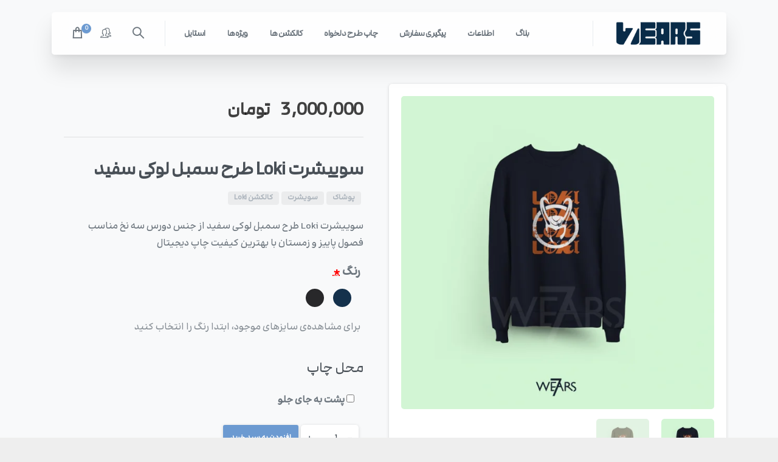

--- FILE ---
content_type: text/html; charset=UTF-8
request_url: https://7wears.ir/loki-sweatshirt-white-symbol-logo/
body_size: 40016
content:
<!doctype html><html dir="rtl" lang="fa-IR" prefix="og: https://ogp.me/ns#"><head><meta charset="UTF-8"><meta name="viewport" content="width=device-width, initial-scale=1"><link rel="profile" href="https://gmpg.org/xfn/11"><link rel="pingback" href="https://7wears.ir/xmlrpc.php" /><div class="d-flex"><svg width="0" height="0" version="1.1" xmlns="http://www.w3.org/2000/svg">
<defs>
<linearGradient id="svg-gradient-primary">
<stop offset="0%" stop-color="#6c9ad1" /><stop offset="100%" stop-color="#082a48" />
</linearGradient>
</defs>
</svg></div><title>سوییشرت Loki طرح سمبل لوکی سفید &bull; فروشگاه 7wears</title><meta name="description" content="سوییشرت Loki طرح سمبل لوکی سفید اختصاصی 7wears با چاپ دیجیتال و جنس دورس دو نخ در سایزهای Small تا 4XL | کیفیت تضمینی چاپ طرح دلخواه روی سوییشرت"/><meta name="robots" content="follow, index, max-snippet:-1, max-video-preview:-1, max-image-preview:large"/><link rel="canonical" href="https://7wears.ir/loki-sweatshirt-white-symbol-logo/" /><meta property="og:locale" content="fa_IR" /><meta property="og:type" content="product" /><meta property="og:title" content="سوییشرت Loki طرح سمبل لوکی سفید &bull; فروشگاه 7wears" /><meta property="og:description" content="سوییشرت Loki طرح سمبل لوکی سفید اختصاصی 7wears با چاپ دیجیتال و جنس دورس دو نخ در سایزهای Small تا 4XL | کیفیت تضمینی چاپ طرح دلخواه روی سوییشرت" /><meta property="og:url" content="https://7wears.ir/loki-sweatshirt-white-symbol-logo/" /><meta property="og:site_name" content="فروشگاه 7wears" /><meta property="og:updated_time" content="2025-10-25T02:42:43+03:30" /><meta property="og:image" content="https://7wears.ir/wp-content/uploads/2021/08/سوییشرت-Loki-طرح-سمبل-لوکی-سفید.webp" /><meta property="og:image:secure_url" content="https://7wears.ir/wp-content/uploads/2021/08/سوییشرت-Loki-طرح-سمبل-لوکی-سفید.webp" /><meta property="og:image:width" content="1080" /><meta property="og:image:height" content="1080" /><meta property="og:image:alt" content="سوییشرت Loki طرح سمبل لوکی سفید" /><meta property="og:image:type" content="image/webp" /><meta property="product:brand" content="7WEARS" /><meta property="product:price:amount" content="3000000" /><meta property="product:price:currency" content="IRT" /><meta property="product:availability" content="instock" /><meta property="product:retailer_item_id" content="S-LOKI-2" /><meta name="twitter:card" content="summary_large_image" /><meta name="twitter:title" content="سوییشرت Loki طرح سمبل لوکی سفید &bull; فروشگاه 7wears" /><meta name="twitter:description" content="سوییشرت Loki طرح سمبل لوکی سفید اختصاصی 7wears با چاپ دیجیتال و جنس دورس دو نخ در سایزهای Small تا 4XL | کیفیت تضمینی چاپ طرح دلخواه روی سوییشرت" /><meta name="twitter:site" content="@sevenwears" /><meta name="twitter:creator" content="@sevenwears" /><meta name="twitter:image" content="https://7wears.ir/wp-content/uploads/2021/08/سوییشرت-Loki-طرح-سمبل-لوکی-سفید.webp" /><meta name="twitter:label1" content="قیمت" /><meta name="twitter:data1" content="3,000,000&nbsp;تومان" /><meta name="twitter:label2" content="دسترسی" /><meta name="twitter:data2" content="موجود" /> <script type="application/ld+json" class="rank-math-schema-pro">{"@context":"https://schema.org","@graph":[{"@type":"Place","@id":"https://7wears.ir/#place","address":{"@type":"PostalAddress","streetAddress":"\u06a9\u0648\u0686\u0647 \u0633\u062a\u0627\u0631\u0647","addressLocality":"\u0642\u06cc\u0637\u0631\u06cc\u0647","addressRegion":"\u062a\u0647\u0631\u0627\u0646","addressCountry":"\u0627\u06cc\u0631\u0627\u0646"}},{"@type":["ClothingStore","Organization"],"@id":"https://7wears.ir/#organization","name":"\u0641\u0631\u0648\u0634\u06af\u0627\u0647 7wears","url":"https://7wears.ir","sameAs":["https://twitter.com/sevenwears"],"email":"contact@7wears.ir","address":{"@type":"PostalAddress","streetAddress":"\u06a9\u0648\u0686\u0647 \u0633\u062a\u0627\u0631\u0647","addressLocality":"\u0642\u06cc\u0637\u0631\u06cc\u0647","addressRegion":"\u062a\u0647\u0631\u0627\u0646","addressCountry":"\u0627\u06cc\u0631\u0627\u0646"},"logo":{"@type":"ImageObject","@id":"https://7wears.ir/#logo","url":"https://7wears.ir/wp-content/uploads/2025/01/\u0622\u06cc\u06a9\u0648\u0646-\u0641\u0631\u0648\u0634\u06af\u0627\u0647-7wears-\u0633\u0648\u0646-\u0648\u0631\u0632-small.webp","contentUrl":"https://7wears.ir/wp-content/uploads/2025/01/\u0622\u06cc\u06a9\u0648\u0646-\u0641\u0631\u0648\u0634\u06af\u0627\u0647-7wears-\u0633\u0648\u0646-\u0648\u0631\u0632-small.webp","caption":"\u0641\u0631\u0648\u0634\u06af\u0627\u0647 7wears","inLanguage":"fa-IR","width":"196","height":"196"},"priceRange":"$$$","location":{"@id":"https://7wears.ir/#place"},"image":{"@id":"https://7wears.ir/#logo"},"telephone":"+989914832287"},{"@type":"WebSite","@id":"https://7wears.ir/#website","url":"https://7wears.ir","name":"\u0641\u0631\u0648\u0634\u06af\u0627\u0647 7wears","alternateName":"7wears","publisher":{"@id":"https://7wears.ir/#organization"},"inLanguage":"fa-IR"},{"@type":"ImageObject","@id":"https://7wears.ir/wp-content/uploads/2021/08/\u0633\u0648\u06cc\u06cc\u0634\u0631\u062a-Loki-\u0637\u0631\u062d-\u0633\u0645\u0628\u0644-\u0644\u0648\u06a9\u06cc-\u0633\u0641\u06cc\u062f.webp","url":"https://7wears.ir/wp-content/uploads/2021/08/\u0633\u0648\u06cc\u06cc\u0634\u0631\u062a-Loki-\u0637\u0631\u062d-\u0633\u0645\u0628\u0644-\u0644\u0648\u06a9\u06cc-\u0633\u0641\u06cc\u062f.webp","width":"1080","height":"1080","caption":"\u0633\u0648\u06cc\u06cc\u0634\u0631\u062a Loki \u0637\u0631\u062d \u0633\u0645\u0628\u0644 \u0644\u0648\u06a9\u06cc \u0633\u0641\u06cc\u062f","inLanguage":"fa-IR"},{"@type":"ItemPage","@id":"https://7wears.ir/loki-sweatshirt-white-symbol-logo/#webpage","url":"https://7wears.ir/loki-sweatshirt-white-symbol-logo/","name":"\u0633\u0648\u06cc\u06cc\u0634\u0631\u062a Loki \u0637\u0631\u062d \u0633\u0645\u0628\u0644 \u0644\u0648\u06a9\u06cc \u0633\u0641\u06cc\u062f &bull; \u0641\u0631\u0648\u0634\u06af\u0627\u0647 7wears","datePublished":"2021-08-28T12:48:46+04:30","dateModified":"2025-10-25T02:42:43+03:30","isPartOf":{"@id":"https://7wears.ir/#website"},"primaryImageOfPage":{"@id":"https://7wears.ir/wp-content/uploads/2021/08/\u0633\u0648\u06cc\u06cc\u0634\u0631\u062a-Loki-\u0637\u0631\u062d-\u0633\u0645\u0628\u0644-\u0644\u0648\u06a9\u06cc-\u0633\u0641\u06cc\u062f.webp"},"inLanguage":"fa-IR"},{"@type":"Product","brand":{"@type":"Brand","name":"7WEARS"},"name":"\u0633\u0648\u06cc\u06cc\u0634\u0631\u062a Loki \u0637\u0631\u062d \u0633\u0645\u0628\u0644 \u0644\u0648\u06a9\u06cc \u0633\u0641\u06cc\u062f &bull; \u0641\u0631\u0648\u0634\u06af\u0627\u0647 7wears","description":"\u0633\u0648\u06cc\u06cc\u0634\u0631\u062a Loki \u0637\u0631\u062d \u0633\u0645\u0628\u0644 \u0644\u0648\u06a9\u06cc \u0633\u0641\u06cc\u062f \u0627\u062e\u062a\u0635\u0627\u0635\u06cc 7wears \u0628\u0627 \u0686\u0627\u067e \u062f\u06cc\u062c\u06cc\u062a\u0627\u0644 \u0648 \u062c\u0646\u0633 \u062f\u0648\u0631\u0633 \u062f\u0648 \u0646\u062e \u062f\u0631 \u0633\u0627\u06cc\u0632\u0647\u0627\u06cc Small \u062a\u0627 4XL | \u06a9\u06cc\u0641\u06cc\u062a \u062a\u0636\u0645\u06cc\u0646\u06cc \u0686\u0627\u067e \u0637\u0631\u062d \u062f\u0644\u062e\u0648\u0627\u0647 \u0631\u0648\u06cc \u0633\u0648\u06cc\u06cc\u0634\u0631\u062a","sku":"S-LOKI-2","category":"\u06a9\u0627\u0644\u06a9\u0634\u0646 Loki","mainEntityOfPage":{"@id":"https://7wears.ir/loki-sweatshirt-white-symbol-logo/#webpage"},"offers":{"@type":"Offer","price":"3000000","priceCurrency":"IRT","priceValidUntil":"2026-12-31","availability":"https://schema.org/InStock","itemCondition":"NewCondition","url":"https://7wears.ir/loki-sweatshirt-white-symbol-logo/","seller":{"@type":"Organization","@id":"https://7wears.ir/","name":"\u0641\u0631\u0648\u0634\u06af\u0627\u0647 7wears","url":"https://7wears.ir","logo":"https://7wears.ir/wp-content/uploads/2025/01/\u0622\u06cc\u06a9\u0648\u0646-\u0641\u0631\u0648\u0634\u06af\u0627\u0647-7wears-\u0633\u0648\u0646-\u0648\u0631\u0632-small.webp"}},"@id":"https://7wears.ir/loki-sweatshirt-white-symbol-logo/#richSnippet","image":{"@id":"https://7wears.ir/wp-content/uploads/2021/08/\u0633\u0648\u06cc\u06cc\u0634\u0631\u062a-Loki-\u0637\u0631\u062d-\u0633\u0645\u0628\u0644-\u0644\u0648\u06a9\u06cc-\u0633\u0641\u06cc\u062f.webp"}}]}</script> <link rel='dns-prefetch' href='//ajax.googleapis.com' /><link rel="Shortcut Icon" type="image/x-icon" href="https://7wears.ir/wp-content/uploads/2024/10/آیکون-فروشگاه-سون-ورز-2025-1.webp" /><link rel="apple-touch-icon" sizes="180x180" href="https://7wears.ir/wp-content/uploads/2024/10/آیکون-فروشگاه-سون-ورز-2025-1.webp" /><link rel="icon" type="image/png" sizes="32x32" href="https://7wears.ir/wp-content/uploads/2024/10/آیکون-فروشگاه-سون-ورز-2025-1.webp" /><link rel="icon" type="image/png" sizes="16x16" href="https://7wears.ir/wp-content/uploads/2024/10/آیکون-فروشگاه-سون-ورز-2025-1.webp" /><link data-optimized="1" rel='stylesheet' id='wp-block-library-rtl-css' href='https://7wears.ir/wp-content/litespeed/css/9671bd914aef45cd46dffbca6e294e78.css?ver=6fa93' type='text/css' media='all' /><link data-optimized="1" rel='stylesheet' id='wc-blocks-vendors-style-css' href='https://7wears.ir/wp-content/litespeed/css/1b78842e869d4f92ead758d0eccca135.css?ver=62083' type='text/css' media='all' /><link data-optimized="1" rel='stylesheet' id='wc-blocks-style-rtl-css' href='https://7wears.ir/wp-content/litespeed/css/009e71e979c8c59291bcf9532b957de2.css?ver=f3cc9' type='text/css' media='all' /><link data-optimized="1" rel='stylesheet' id='classic-theme-styles-css' href='https://7wears.ir/wp-content/litespeed/css/931607988c45e52bfc3400d86a92adc1.css?ver=cae79' type='text/css' media='all' /><style id='global-styles-inline-css' type='text/css'>body{--wp--preset--color--black: #000000;--wp--preset--color--cyan-bluish-gray: #abb8c3;--wp--preset--color--white: #ffffff;--wp--preset--color--pale-pink: #f78da7;--wp--preset--color--vivid-red: #cf2e2e;--wp--preset--color--luminous-vivid-orange: #ff6900;--wp--preset--color--luminous-vivid-amber: #fcb900;--wp--preset--color--light-green-cyan: #7bdcb5;--wp--preset--color--vivid-green-cyan: #00d084;--wp--preset--color--pale-cyan-blue: #8ed1fc;--wp--preset--color--vivid-cyan-blue: #0693e3;--wp--preset--color--vivid-purple: #9b51e0;--wp--preset--gradient--vivid-cyan-blue-to-vivid-purple: linear-gradient(135deg,rgba(6,147,227,1) 0%,rgb(155,81,224) 100%);--wp--preset--gradient--light-green-cyan-to-vivid-green-cyan: linear-gradient(135deg,rgb(122,220,180) 0%,rgb(0,208,130) 100%);--wp--preset--gradient--luminous-vivid-amber-to-luminous-vivid-orange: linear-gradient(135deg,rgba(252,185,0,1) 0%,rgba(255,105,0,1) 100%);--wp--preset--gradient--luminous-vivid-orange-to-vivid-red: linear-gradient(135deg,rgba(255,105,0,1) 0%,rgb(207,46,46) 100%);--wp--preset--gradient--very-light-gray-to-cyan-bluish-gray: linear-gradient(135deg,rgb(238,238,238) 0%,rgb(169,184,195) 100%);--wp--preset--gradient--cool-to-warm-spectrum: linear-gradient(135deg,rgb(74,234,220) 0%,rgb(151,120,209) 20%,rgb(207,42,186) 40%,rgb(238,44,130) 60%,rgb(251,105,98) 80%,rgb(254,248,76) 100%);--wp--preset--gradient--blush-light-purple: linear-gradient(135deg,rgb(255,206,236) 0%,rgb(152,150,240) 100%);--wp--preset--gradient--blush-bordeaux: linear-gradient(135deg,rgb(254,205,165) 0%,rgb(254,45,45) 50%,rgb(107,0,62) 100%);--wp--preset--gradient--luminous-dusk: linear-gradient(135deg,rgb(255,203,112) 0%,rgb(199,81,192) 50%,rgb(65,88,208) 100%);--wp--preset--gradient--pale-ocean: linear-gradient(135deg,rgb(255,245,203) 0%,rgb(182,227,212) 50%,rgb(51,167,181) 100%);--wp--preset--gradient--electric-grass: linear-gradient(135deg,rgb(202,248,128) 0%,rgb(113,206,126) 100%);--wp--preset--gradient--midnight: linear-gradient(135deg,rgb(2,3,129) 0%,rgb(40,116,252) 100%);--wp--preset--duotone--dark-grayscale: url('#wp-duotone-dark-grayscale');--wp--preset--duotone--grayscale: url('#wp-duotone-grayscale');--wp--preset--duotone--purple-yellow: url('#wp-duotone-purple-yellow');--wp--preset--duotone--blue-red: url('#wp-duotone-blue-red');--wp--preset--duotone--midnight: url('#wp-duotone-midnight');--wp--preset--duotone--magenta-yellow: url('#wp-duotone-magenta-yellow');--wp--preset--duotone--purple-green: url('#wp-duotone-purple-green');--wp--preset--duotone--blue-orange: url('#wp-duotone-blue-orange');--wp--preset--font-size--small: 13px;--wp--preset--font-size--medium: 20px;--wp--preset--font-size--large: 36px;--wp--preset--font-size--x-large: 42px;--wp--preset--spacing--20: 0.44rem;--wp--preset--spacing--30: 0.67rem;--wp--preset--spacing--40: 1rem;--wp--preset--spacing--50: 1.5rem;--wp--preset--spacing--60: 2.25rem;--wp--preset--spacing--70: 3.38rem;--wp--preset--spacing--80: 5.06rem;}:where(.is-layout-flex){gap: 0.5em;}body .is-layout-flow > .alignleft{float: left;margin-inline-start: 0;margin-inline-end: 2em;}body .is-layout-flow > .alignright{float: right;margin-inline-start: 2em;margin-inline-end: 0;}body .is-layout-flow > .aligncenter{margin-left: auto !important;margin-right: auto !important;}body .is-layout-constrained > .alignleft{float: left;margin-inline-start: 0;margin-inline-end: 2em;}body .is-layout-constrained > .alignright{float: right;margin-inline-start: 2em;margin-inline-end: 0;}body .is-layout-constrained > .aligncenter{margin-left: auto !important;margin-right: auto !important;}body .is-layout-constrained > :where(:not(.alignleft):not(.alignright):not(.alignfull)){max-width: var(--wp--style--global--content-size);margin-left: auto !important;margin-right: auto !important;}body .is-layout-constrained > .alignwide{max-width: var(--wp--style--global--wide-size);}body .is-layout-flex{display: flex;}body .is-layout-flex{flex-wrap: wrap;align-items: center;}body .is-layout-flex > *{margin: 0;}:where(.wp-block-columns.is-layout-flex){gap: 2em;}.has-black-color{color: var(--wp--preset--color--black) !important;}.has-cyan-bluish-gray-color{color: var(--wp--preset--color--cyan-bluish-gray) !important;}.has-white-color{color: var(--wp--preset--color--white) !important;}.has-pale-pink-color{color: var(--wp--preset--color--pale-pink) !important;}.has-vivid-red-color{color: var(--wp--preset--color--vivid-red) !important;}.has-luminous-vivid-orange-color{color: var(--wp--preset--color--luminous-vivid-orange) !important;}.has-luminous-vivid-amber-color{color: var(--wp--preset--color--luminous-vivid-amber) !important;}.has-light-green-cyan-color{color: var(--wp--preset--color--light-green-cyan) !important;}.has-vivid-green-cyan-color{color: var(--wp--preset--color--vivid-green-cyan) !important;}.has-pale-cyan-blue-color{color: var(--wp--preset--color--pale-cyan-blue) !important;}.has-vivid-cyan-blue-color{color: var(--wp--preset--color--vivid-cyan-blue) !important;}.has-vivid-purple-color{color: var(--wp--preset--color--vivid-purple) !important;}.has-black-background-color{background-color: var(--wp--preset--color--black) !important;}.has-cyan-bluish-gray-background-color{background-color: var(--wp--preset--color--cyan-bluish-gray) !important;}.has-white-background-color{background-color: var(--wp--preset--color--white) !important;}.has-pale-pink-background-color{background-color: var(--wp--preset--color--pale-pink) !important;}.has-vivid-red-background-color{background-color: var(--wp--preset--color--vivid-red) !important;}.has-luminous-vivid-orange-background-color{background-color: var(--wp--preset--color--luminous-vivid-orange) !important;}.has-luminous-vivid-amber-background-color{background-color: var(--wp--preset--color--luminous-vivid-amber) !important;}.has-light-green-cyan-background-color{background-color: var(--wp--preset--color--light-green-cyan) !important;}.has-vivid-green-cyan-background-color{background-color: var(--wp--preset--color--vivid-green-cyan) !important;}.has-pale-cyan-blue-background-color{background-color: var(--wp--preset--color--pale-cyan-blue) !important;}.has-vivid-cyan-blue-background-color{background-color: var(--wp--preset--color--vivid-cyan-blue) !important;}.has-vivid-purple-background-color{background-color: var(--wp--preset--color--vivid-purple) !important;}.has-black-border-color{border-color: var(--wp--preset--color--black) !important;}.has-cyan-bluish-gray-border-color{border-color: var(--wp--preset--color--cyan-bluish-gray) !important;}.has-white-border-color{border-color: var(--wp--preset--color--white) !important;}.has-pale-pink-border-color{border-color: var(--wp--preset--color--pale-pink) !important;}.has-vivid-red-border-color{border-color: var(--wp--preset--color--vivid-red) !important;}.has-luminous-vivid-orange-border-color{border-color: var(--wp--preset--color--luminous-vivid-orange) !important;}.has-luminous-vivid-amber-border-color{border-color: var(--wp--preset--color--luminous-vivid-amber) !important;}.has-light-green-cyan-border-color{border-color: var(--wp--preset--color--light-green-cyan) !important;}.has-vivid-green-cyan-border-color{border-color: var(--wp--preset--color--vivid-green-cyan) !important;}.has-pale-cyan-blue-border-color{border-color: var(--wp--preset--color--pale-cyan-blue) !important;}.has-vivid-cyan-blue-border-color{border-color: var(--wp--preset--color--vivid-cyan-blue) !important;}.has-vivid-purple-border-color{border-color: var(--wp--preset--color--vivid-purple) !important;}.has-vivid-cyan-blue-to-vivid-purple-gradient-background{background: var(--wp--preset--gradient--vivid-cyan-blue-to-vivid-purple) !important;}.has-light-green-cyan-to-vivid-green-cyan-gradient-background{background: var(--wp--preset--gradient--light-green-cyan-to-vivid-green-cyan) !important;}.has-luminous-vivid-amber-to-luminous-vivid-orange-gradient-background{background: var(--wp--preset--gradient--luminous-vivid-amber-to-luminous-vivid-orange) !important;}.has-luminous-vivid-orange-to-vivid-red-gradient-background{background: var(--wp--preset--gradient--luminous-vivid-orange-to-vivid-red) !important;}.has-very-light-gray-to-cyan-bluish-gray-gradient-background{background: var(--wp--preset--gradient--very-light-gray-to-cyan-bluish-gray) !important;}.has-cool-to-warm-spectrum-gradient-background{background: var(--wp--preset--gradient--cool-to-warm-spectrum) !important;}.has-blush-light-purple-gradient-background{background: var(--wp--preset--gradient--blush-light-purple) !important;}.has-blush-bordeaux-gradient-background{background: var(--wp--preset--gradient--blush-bordeaux) !important;}.has-luminous-dusk-gradient-background{background: var(--wp--preset--gradient--luminous-dusk) !important;}.has-pale-ocean-gradient-background{background: var(--wp--preset--gradient--pale-ocean) !important;}.has-electric-grass-gradient-background{background: var(--wp--preset--gradient--electric-grass) !important;}.has-midnight-gradient-background{background: var(--wp--preset--gradient--midnight) !important;}.has-small-font-size{font-size: var(--wp--preset--font-size--small) !important;}.has-medium-font-size{font-size: var(--wp--preset--font-size--medium) !important;}.has-large-font-size{font-size: var(--wp--preset--font-size--large) !important;}.has-x-large-font-size{font-size: var(--wp--preset--font-size--x-large) !important;}
.wp-block-navigation a:where(:not(.wp-element-button)){color: inherit;}
:where(.wp-block-columns.is-layout-flex){gap: 2em;}
.wp-block-pullquote{font-size: 1.5em;line-height: 1.6;}</style><link data-optimized="1" rel='stylesheet' id='contact-form-7-css' href='https://7wears.ir/wp-content/litespeed/css/56a2f16c8ded903f27eddcf375abfdef.css?ver=cc74f' type='text/css' media='all' /><link data-optimized="1" rel='stylesheet' id='contact-form-7-rtl-css' href='https://7wears.ir/wp-content/litespeed/css/5edfe03ff2e87ea9ad8fe83244ae8ad9.css?ver=38f11' type='text/css' media='all' /><link data-optimized="1" rel='stylesheet' id='photoswipe-css' href='https://7wears.ir/wp-content/litespeed/css/cb6ad1f6e1bd00f6280e5483382107f9.css?ver=64f28' type='text/css' media='all' /><link data-optimized="1" rel='stylesheet' id='photoswipe-default-skin-css' href='https://7wears.ir/wp-content/litespeed/css/ccd1ec701525f1fb4f18df42d93e64b4.css?ver=52b06' type='text/css' media='all' /><link data-optimized="1" rel='stylesheet' id='woocommerce-layout-rtl-css' href='https://7wears.ir/wp-content/litespeed/css/47a74832a05997e75535268176b17518.css?ver=9ddc9' type='text/css' media='all' /><link data-optimized="1" rel='stylesheet' id='woocommerce-smallscreen-rtl-css' href='https://7wears.ir/wp-content/litespeed/css/83ab63810b4cc157f3861aec1b75cea2.css?ver=ded21' type='text/css' media='only screen and (max-width: 768px)' /><link data-optimized="1" rel='stylesheet' id='woocommerce-general-rtl-css' href='https://7wears.ir/wp-content/litespeed/css/78f4159a5cc49ded6be929092c380c40.css?ver=9a0c8' type='text/css' media='all' /><style id='woocommerce-inline-inline-css' type='text/css'>.woocommerce form .form-row .required { visibility: visible; }</style><link data-optimized="1" rel='stylesheet' id='woo-variation-swatches-css' href='https://7wears.ir/wp-content/litespeed/css/c6ff2a15f90abd0b303ec632de919581.css?ver=5be61' type='text/css' media='all' /><style id='woo-variation-swatches-inline-css' type='text/css'>:root {
--wvs-tick:url("data:image/svg+xml;utf8,%3Csvg filter='drop-shadow(0px 0px 2px rgb(0 0 0 / .8))' xmlns='http://www.w3.org/2000/svg'  viewBox='0 0 30 30'%3E%3Cpath fill='none' stroke='%23ffffff' stroke-linecap='round' stroke-linejoin='round' stroke-width='4' d='M4 16L11 23 27 7'/%3E%3C/svg%3E");

--wvs-cross:url("data:image/svg+xml;utf8,%3Csvg filter='drop-shadow(0px 0px 5px rgb(255 255 255 / .6))' xmlns='http://www.w3.org/2000/svg' width='72px' height='72px' viewBox='0 0 24 24'%3E%3Cpath fill='none' stroke='%23ff0000' stroke-linecap='round' stroke-width='0.6' d='M5 5L19 19M19 5L5 19'/%3E%3C/svg%3E");
--wvs-single-product-item-width:30px;
--wvs-single-product-item-height:30px;
--wvs-single-product-item-font-size:16px}</style><link data-optimized="1" rel='stylesheet' id='yith-wcpsc-frontent-styles-css' href='https://7wears.ir/wp-content/litespeed/css/8d70eff250eabac8bca09b688c807163.css?ver=f9e46' type='text/css' media='all' /><style id='yith-wcpsc-frontent-styles-inline-css' type='text/css'>.yith-wcpsc-overlay{
                background: #000000;
                opacity: 0.8;
            }.yith-wcpsc-product-size-chart-button{
                background: rgb(9,42,72);
                border: none;
                border-radius: 3px;
                color: #ffffff;
                display: inline-block;
                padding: 10px 20px 10px 20px;
                text-decoration: none;
                margin: 5px 3px;
                cursor: pointer;
                box-shadow: 0px 2px 7px -2px #dddddd;
            }
            .yith-wcpsc-product-size-chart-button:hover{
                 background: #333c3a;
            }
            .yith-wcpsc-product-table-default td, .yith-wcpsc-product-table-default th {
                        border     : 1px solid #e0e0e0 !important;
                    }
                    .yith-wcpsc-product-table-default tr > td:first-child, .yith-wcpsc-product-table-default th {
                        background  : #f9f9f9 !important;
                    }.yith-wcpsc-product-size-charts-popup{
                                box-shadow: 2px 2px 10px 1px #e5e5e5 !important;
                                background: #ffffff !important;
                                border: 1px solid #e5e5e5 !important;
                            }
                            ul.yith-wcpsc-tabbed-popup-list li.ui-state-active {
                                background : #ffffff !important;
                            }</style><link data-optimized="1" rel='stylesheet' id='dashicons-css' href='https://7wears.ir/wp-content/litespeed/css/aec12af78f3d16a38eed582882330408.css?ver=bb3f2' type='text/css' media='all' /><style id='dashicons-inline-css' type='text/css'>[data-font="Dashicons"]:before {font-family: 'Dashicons' !important;content: attr(data-icon) !important;speak: none !important;font-weight: normal !important;font-variant: normal !important;text-transform: none !important;line-height: 1 !important;font-style: normal !important;-webkit-font-smoothing: antialiased !important;-moz-osx-font-smoothing: grayscale !important;}</style><link rel='stylesheet' id='jquery-ui-style-css-css' href='//ajax.googleapis.com/ajax/libs/jqueryui/1.11.3/themes/smoothness/jquery-ui.css?ver=6.1.7' type='text/css' media='all' /><link data-optimized="1" rel='stylesheet' id='yith_wapo_front-css' href='https://7wears.ir/wp-content/litespeed/css/ca411ad1c853289885d7ab4c886ad7c6.css?ver=c02cf' type='text/css' media='all' /><link data-optimized="1" rel='stylesheet' id='yith_wapo_jquery-ui-css' href='https://7wears.ir/wp-content/litespeed/css/eae25d4411e4dd862918ed7650cdfa8b.css?ver=784c9' type='text/css' media='all' /><link data-optimized="1" rel='stylesheet' id='yith_wapo_jquery-ui-timepicker-css' href='https://7wears.ir/wp-content/litespeed/css/fd95330a8054e1baaf1def3adbda46fa.css?ver=98068' type='text/css' media='all' /><link data-optimized="1" rel='stylesheet' id='yith-plugin-fw-icon-font-css' href='https://7wears.ir/wp-content/litespeed/css/6e71a316a8966ffb64779bde8d229676.css?ver=80f6f' type='text/css' media='all' /><link data-optimized="1" rel='stylesheet' id='wp-color-picker-rtl-css' href='https://7wears.ir/wp-content/litespeed/css/cc05ccdd8dce778bcb119fa108cd8577.css?ver=72725' type='text/css' media='all' /><style id='pix-intro-handle-inline-css' type='text/css'>body:not(.render) .pix-overlay-item {
		 opacity: 0 !important;
	 }
	 body:not(.pix-loaded) .pix-wpml-header-btn {
		 opacity: 0;
	 }
	 .vc_custom_1729835123690{margin-top: 0px !important;border-top-width: 2px !important;border-bottom-width: 2px !important;padding-top: 0px !important;padding-bottom: 0px !important;border-top-color: #f8f9fa !important;border-top-style: solid !important;border-bottom-color: #f8f9fa !important;border-bottom-style: solid !important;}.vc_custom_1729835130951{padding-top: 40px !important;padding-bottom: 40px !important;}.vc_custom_1577607534345{border-top-width: 2px !important;padding-top: 30px !important;padding-bottom: 30px !important;border-top-color: #f8f9fa !important;border-top-style: solid !important;}.vc_custom_1610671457219{padding-top: 10px !important;padding-bottom: 10px !important;}.vc_custom_1729787772690{padding-right: 0px !important;padding-left: 0px !important;}.vc_custom_1610903534003{padding-top: 20px !important;padding-bottom: 20px !important;}.vc_custom_1610572006338{padding-top: 30px !important;padding-bottom: 20px !important;}.vc_custom_1756903026593{margin-top: 0px !important;margin-bottom: 0px !important;padding-top: 0px !important;padding-bottom: 0px !important;}.vc_custom_1697613868264{padding-top: 25px !important;}.vc_custom_1737303671055{background-color: #ffffff !important;}.vc_custom_1737303633609{background-color: #ffffff !important;}.vc_custom_1737303364708{background-color: #ffffff !important;}</style><link data-optimized="1" rel='stylesheet' id='essentials-bootstrap-css' href='https://7wears.ir/wp-content/litespeed/css/e9c23f68fc7ae1efe87c75d661b5bc44.css?ver=4ddf2' type='text/css' media='all' /><link data-optimized="1" rel='stylesheet' id='essentials-woocommerce-style-css' href='https://7wears.ir/wp-content/litespeed/css/cf05733b0ccc03b89e35876a08540199.css?ver=71452' type='text/css' media='all' /><style id='essentials-woocommerce-style-inline-css' type='text/css'>@font-face {
			font-family: "pixstar";
			src: url("https://7wears.ir/wp-content/themes/essentials/woocommerce/pixfort/fonts/pixstar.eot");
			src: url("https://7wears.ir/wp-content/themes/essentials/woocommerce/pixfort/fonts/pixstar.eot?#iefix") format("embedded-opentype"),
				url("https://7wears.ir/wp-content/themes/essentials/woocommerce/pixfort/fonts/pixstar.woff") format("woff"),
				url("https://7wears.ir/wp-content/themes/essentials/woocommerce/pixfort/fonts/pixstar.ttf") format("truetype"),
				url("https://7wears.ir/wp-content/themes/essentials/woocommerce/pixfort/fonts/pixstar.svg#star") format("svg");
			font-weight: normal;
			font-style: normal;
		}</style><link data-optimized="1" rel='stylesheet' id='yith_wapo_color_label_frontend-css' href='https://7wears.ir/wp-content/litespeed/css/540c7125aee86f21a7dae2591916e15f.css?ver=f4df0' type='text/css' media='all' /><style id='yith_wapo_color_label_frontend-inline-css' type='text/css'>:root {--yith-wccl-tooltip-background: #03bfac;--yith-wccl-tooltip-text-color: #ffffff;--yith-wccl-select-option-size: 40px;--yith-wccl-select-option-radius: 50%;}</style><link data-optimized="1" rel='stylesheet' id='pix-flickity-style-css' href='https://7wears.ir/wp-content/litespeed/css/5e2f0be166264fe659e5fe31dea358f1.css?ver=c712b' type='text/css' media='all' /><link data-optimized="1" rel='stylesheet' id='essentials-pixicon-font-css' href='https://7wears.ir/wp-content/litespeed/css/faf5c06fe0330395397f4f2bd97feff5.css?ver=7bff3' type='text/css' media='all' /><link data-optimized="1" rel='stylesheet' id='pix-popups-style-css' href='https://7wears.ir/wp-content/litespeed/css/288b7616852c25bff5b90164f5c53568.css?ver=3e56c' type='text/css' media='all' /><link data-optimized="1" rel='stylesheet' id='essentials-select-css-css' href='https://7wears.ir/wp-content/litespeed/css/1f462bf1f34437a2936fef9925b8200a.css?ver=72f91' type='text/css' media='all' /><link data-optimized="1" rel='stylesheet' id='pix-essentials-style-2-css' href='https://7wears.ir/wp-content/litespeed/css/c36c1f0870bda322fa0347995df3fe6e.css?ver=24b9d' type='text/css' media='all' /><link data-optimized="1" rel='stylesheet' id='woo_discount_pro_style-css' href='https://7wears.ir/wp-content/litespeed/css/cbc7ebeb9054f120fe14805d9fd864c5.css?ver=43699' type='text/css' media='all' /><link data-optimized="1" rel='stylesheet' id='wapf-frontend-css' href='https://7wears.ir/wp-content/litespeed/css/f1fec709f9757d66e62445b09294b8f8.css?ver=f31f4' type='text/css' media='all' /> <script type="text/template" id="tmpl-variation-template"><div class="woocommerce-variation-description">{{{ data.variation.variation_description }}}</div>
	<div class="woocommerce-variation-price">{{{ data.variation.price_html }}}</div>
	<div class="woocommerce-variation-availability">{{{ data.variation.availability_html }}}</div></script> <script type="text/template" id="tmpl-unavailable-variation-template"><p>با عرض پوزش، این كالا در دسترس نیست. لطفاً ترکیب دیگری را انتخاب کنید.</p></script> <script data-optimized="1" type='text/javascript' src='https://7wears.ir/wp-content/litespeed/js/207f59fb1ec3c859f890d7ce0c670ce1.js?ver=c4a2b' id='regenerator-runtime-js' defer data-deferred="1"></script> <script data-optimized="1" type='text/javascript' src='https://7wears.ir/wp-content/litespeed/js/9ff95c3fef914a85b0029febf8ae8583.js?ver=f789f' id='wp-polyfill-js' defer data-deferred="1"></script> <script type='text/javascript' src='https://7wears.ir/wp-includes/js/jquery/jquery.min.js?ver=3.6.1' id='jquery-core-js'></script> <script data-optimized="1" type='text/javascript' src='https://7wears.ir/wp-content/litespeed/js/5708611185846d69306368672dd2a3b5.js?ver=a7458' id='jquery-migrate-js' defer data-deferred="1"></script> <script data-optimized="1" type='text/javascript' src='https://7wears.ir/wp-content/litespeed/js/d00288452b24bffdb9c9e5c590322cc5.js?ver=270fb' id='jquery-blockui-js' defer data-deferred="1"></script> <script type='text/javascript' id='wc-add-to-cart-js-extra' src="[data-uri]" defer></script> <script data-optimized="1" type='text/javascript' src='https://7wears.ir/wp-content/litespeed/js/7a8f5d33ab4d0973d123b53e1411f9c8.js?ver=d2d15' id='wc-add-to-cart-js' defer data-deferred="1"></script> <script data-optimized="1" type='text/javascript' src='https://7wears.ir/wp-content/litespeed/js/451da8075823fc24a7974fa29fee5f59.js?ver=22030' id='vc_woocommerce-add-to-cart-js-js' defer data-deferred="1"></script> <script data-optimized="1" type='text/javascript' src='https://7wears.ir/wp-content/litespeed/js/f23922fdef4f318c17b1f3ac5c1aaa8e.js?ver=ecab2' id='jquery-ui-core-js' defer data-deferred="1"></script> <script data-optimized="1" type='text/javascript' src='https://7wears.ir/wp-content/litespeed/js/643ceb4efe7911dce65f12f29c9f710f.js?ver=2935f' id='jquery-ui-mouse-js' defer data-deferred="1"></script> <script data-optimized="1" type='text/javascript' src='https://7wears.ir/wp-content/litespeed/js/99bf88c23fdd29fd20a00fab83c36526.js?ver=593fb' id='jquery-ui-draggable-js' defer data-deferred="1"></script> <script data-optimized="1" type='text/javascript' src='https://7wears.ir/wp-content/litespeed/js/b02c6fee435ad2db880858dd4c613da6.js?ver=3e092' id='jquery-ui-slider-js' defer data-deferred="1"></script> <script data-optimized="1" type='text/javascript' src='https://7wears.ir/wp-content/litespeed/js/2dda965baa0f8cb9d56dc45413cd87f5.js?ver=6b6c7' id='jquery-touch-punch-js' defer data-deferred="1"></script> <script data-optimized="1" type='text/javascript' src='https://7wears.ir/wp-content/litespeed/js/261f23f4e00ecbdef683aaec56a6fa7d.js?ver=ebb8c' id='iris-js' defer data-deferred="1"></script> <script data-optimized="1" type='text/javascript' src='https://7wears.ir/wp-content/litespeed/js/4567e8de845ee2f94551fb490fa65861.js?ver=a3300' id='wp-hooks-js' defer data-deferred="1"></script> <script data-optimized="1" type='text/javascript' src='https://7wears.ir/wp-content/litespeed/js/1ec3abbc82fbdd3b5d0bee5162dbbae0.js?ver=b25d4' id='wp-i18n-js' defer data-deferred="1"></script> <script type='text/javascript' id='wp-i18n-js-after' src="[data-uri]" defer></script> <script data-optimized="1" type='text/javascript' src='https://7wears.ir/wp-content/litespeed/js/7532a908589e686588a1f6c00284f200.js?ver=8a699' id='wp-color-picker-js' defer data-deferred="1"></script> <link data-optimized="1" rel="stylesheet" href="https://7wears.ir/wp-content/litespeed/css/ece2db57f5d38b76cc8bc7a7aff2c7f4.css?ver=2c7f4" type="text/css" media="screen" /><link rel='shortlink' href='https://7wears.ir/?p=110574' /><link rel="alternate" type="application/json+oembed" href="https://7wears.ir/wp-json/oembed/1.0/embed?url=https%3A%2F%2F7wears.ir%2Floki-sweatshirt-white-symbol-logo%2F" /><link rel="alternate" type="text/xml+oembed" href="https://7wears.ir/wp-json/oembed/1.0/embed?url=https%3A%2F%2F7wears.ir%2Floki-sweatshirt-white-symbol-logo%2F&#038;format=xml" /><style id="mystickymenu" type="text/css">#mysticky-nav { width:100%; position: static; }#mysticky-nav.wrapfixed { position:fixed; left: 0px; margin-top:0px;  z-index: 99990; -webkit-transition: 0.3s; -moz-transition: 0.3s; -o-transition: 0.3s; transition: 0.3s; -ms-filter:"progid:DXImageTransform.Microsoft.Alpha(Opacity=90)"; filter: alpha(opacity=90); opacity:0.9; background-color: #f7f5e7;}#mysticky-nav.wrapfixed .myfixed{ background-color: #f7f5e7; position: relative;top: auto;left: auto;right: auto;}#mysticky-nav .myfixed { margin:0 auto; float:none; border:0px; background:none; max-width:100%; }</style><style type="text/css"></style><link rel="Shortcut Icon" type="image/x-icon" href="https://7wears.ir/wp-content/uploads/2024/10/آیکون-فروشگاه-سون-ورز-2025-1.webp" /><link rel="apple-touch-icon" sizes="180x180" href="https://7wears.ir/wp-content/uploads/2024/10/آیکون-فروشگاه-سون-ورز-2025-1.webp" /><link rel="icon" type="image/png" sizes="32x32" href="https://7wears.ir/wp-content/uploads/2024/10/آیکون-فروشگاه-سون-ورز-2025-1.webp" /><link rel="icon" type="image/png" sizes="16x16" href="https://7wears.ir/wp-content/uploads/2024/10/آیکون-فروشگاه-سون-ورز-2025-1.webp" />
<noscript><style>.woocommerce-product-gallery{ opacity: 1 !important; }</style></noscript><meta name="generator" content="Powered by WPBakery Page Builder - drag and drop page builder for WordPress."/><link rel="icon" href="https://7wears.ir/wp-content/uploads/2024/10/cropped-آیکون-فروشگاه-سون-ورز-2025-1-32x32.webp" sizes="32x32" /><link rel="icon" href="https://7wears.ir/wp-content/uploads/2024/10/cropped-آیکون-فروشگاه-سون-ورز-2025-1-192x192.webp" sizes="192x192" /><link rel="apple-touch-icon" href="https://7wears.ir/wp-content/uploads/2024/10/cropped-آیکون-فروشگاه-سون-ورز-2025-1-180x180.webp" /><meta name="msapplication-TileImage" content="https://7wears.ir/wp-content/uploads/2024/10/cropped-آیکون-فروشگاه-سون-ورز-2025-1-270x270.webp" /><style type="text/css" id="wp-custom-css">.ct-size-guide {
	background: none;
}

h2.sg_title {
	padding-right: 25px;
}

wapf-input {
    box-shadow: rgba(0, 0, 0, 0.15) 0px 1px 5px 0px;
    border-radius: 4.8px;
    border-color: transparent;
    width: auto;
    float: right;
}
select.wapf-input {
    box-shadow: rgba(0, 0, 0, 0.15) 0px 1px 5px 0px;
    border-radius: 4.8px;
    border-color: transparent;
    width: auto;
    float: right;
}

a.remove.remove_from_cart_button {
		z-index: 999;
}

.mysticky-welcomebar-btn {
	padding-right: 10px;
}

/*html,body
{
width: 100%;
height: 100%;
margin: 0px;
padding: 0px;
overflow-x: hidden;
}*/

.pixfort-likes-count {
	direction: ltr;
padding-right: 3px
}

:where(.wpcf7-form-control.has-spinner.wpcf7-submit[value="ثبت نام در لیست انتظار"]) {
  background-color: #6c9ad1;
	color: white;
	border-color: #6c9ad1;
	font-family: Modam !important;
	font-weight: bold;
	border-radius: 4px;
	line-height: 1.5;
	border: 0rem solid transparent;
	padding: 0.5rem 1rem;
	box-shadow: 0 0.25rem 0.5rem rgba(0, 0, 0, 0.05), 0 1.5rem 2.2rem rgba(0, 0, 0, 0.1) !important;
	margin-top: 20px !important;
}

.crap{
	font-family: Modam !important;
	font-weight: bold !important;
	max-width: 70vh;
}</style><noscript><style>.wpb_animate_when_almost_visible { opacity: 1; }</style></noscript><meta name=”theme-color” content=”#c10359″ /></head><body class="rtl product-template-default single single-product postid-110574 theme-essentials woocommerce woocommerce-page woocommerce-no-js woo-variation-swatches wvs-behavior-blur wvs-theme-essentials wvs-show-label wvs-tooltip woocommerce-active wpb-js-composer js-comp-ver-6.5.0 vc_responsive" style="" >
<svg xmlns="http://www.w3.org/2000/svg" viewBox="0 0 0 0" width="0" height="0" focusable="false" role="none" style="visibility: hidden; position: absolute; left: -9999px; overflow: hidden;" ><defs><filter id="wp-duotone-dark-grayscale"><feColorMatrix color-interpolation-filters="sRGB" type="matrix" values=" .299 .587 .114 0 0 .299 .587 .114 0 0 .299 .587 .114 0 0 .299 .587 .114 0 0 " /><feComponentTransfer color-interpolation-filters="sRGB" ><feFuncR type="table" tableValues="0 0.49803921568627" /><feFuncG type="table" tableValues="0 0.49803921568627" /><feFuncB type="table" tableValues="0 0.49803921568627" /><feFuncA type="table" tableValues="1 1" /></feComponentTransfer><feComposite in2="SourceGraphic" operator="in" /></filter></defs></svg><svg xmlns="http://www.w3.org/2000/svg" viewBox="0 0 0 0" width="0" height="0" focusable="false" role="none" style="visibility: hidden; position: absolute; left: -9999px; overflow: hidden;" ><defs><filter id="wp-duotone-grayscale"><feColorMatrix color-interpolation-filters="sRGB" type="matrix" values=" .299 .587 .114 0 0 .299 .587 .114 0 0 .299 .587 .114 0 0 .299 .587 .114 0 0 " /><feComponentTransfer color-interpolation-filters="sRGB" ><feFuncR type="table" tableValues="0 1" /><feFuncG type="table" tableValues="0 1" /><feFuncB type="table" tableValues="0 1" /><feFuncA type="table" tableValues="1 1" /></feComponentTransfer><feComposite in2="SourceGraphic" operator="in" /></filter></defs></svg><svg xmlns="http://www.w3.org/2000/svg" viewBox="0 0 0 0" width="0" height="0" focusable="false" role="none" style="visibility: hidden; position: absolute; left: -9999px; overflow: hidden;" ><defs><filter id="wp-duotone-purple-yellow"><feColorMatrix color-interpolation-filters="sRGB" type="matrix" values=" .299 .587 .114 0 0 .299 .587 .114 0 0 .299 .587 .114 0 0 .299 .587 .114 0 0 " /><feComponentTransfer color-interpolation-filters="sRGB" ><feFuncR type="table" tableValues="0.54901960784314 0.98823529411765" /><feFuncG type="table" tableValues="0 1" /><feFuncB type="table" tableValues="0.71764705882353 0.25490196078431" /><feFuncA type="table" tableValues="1 1" /></feComponentTransfer><feComposite in2="SourceGraphic" operator="in" /></filter></defs></svg><svg xmlns="http://www.w3.org/2000/svg" viewBox="0 0 0 0" width="0" height="0" focusable="false" role="none" style="visibility: hidden; position: absolute; left: -9999px; overflow: hidden;" ><defs><filter id="wp-duotone-blue-red"><feColorMatrix color-interpolation-filters="sRGB" type="matrix" values=" .299 .587 .114 0 0 .299 .587 .114 0 0 .299 .587 .114 0 0 .299 .587 .114 0 0 " /><feComponentTransfer color-interpolation-filters="sRGB" ><feFuncR type="table" tableValues="0 1" /><feFuncG type="table" tableValues="0 0.27843137254902" /><feFuncB type="table" tableValues="0.5921568627451 0.27843137254902" /><feFuncA type="table" tableValues="1 1" /></feComponentTransfer><feComposite in2="SourceGraphic" operator="in" /></filter></defs></svg><svg xmlns="http://www.w3.org/2000/svg" viewBox="0 0 0 0" width="0" height="0" focusable="false" role="none" style="visibility: hidden; position: absolute; left: -9999px; overflow: hidden;" ><defs><filter id="wp-duotone-midnight"><feColorMatrix color-interpolation-filters="sRGB" type="matrix" values=" .299 .587 .114 0 0 .299 .587 .114 0 0 .299 .587 .114 0 0 .299 .587 .114 0 0 " /><feComponentTransfer color-interpolation-filters="sRGB" ><feFuncR type="table" tableValues="0 0" /><feFuncG type="table" tableValues="0 0.64705882352941" /><feFuncB type="table" tableValues="0 1" /><feFuncA type="table" tableValues="1 1" /></feComponentTransfer><feComposite in2="SourceGraphic" operator="in" /></filter></defs></svg><svg xmlns="http://www.w3.org/2000/svg" viewBox="0 0 0 0" width="0" height="0" focusable="false" role="none" style="visibility: hidden; position: absolute; left: -9999px; overflow: hidden;" ><defs><filter id="wp-duotone-magenta-yellow"><feColorMatrix color-interpolation-filters="sRGB" type="matrix" values=" .299 .587 .114 0 0 .299 .587 .114 0 0 .299 .587 .114 0 0 .299 .587 .114 0 0 " /><feComponentTransfer color-interpolation-filters="sRGB" ><feFuncR type="table" tableValues="0.78039215686275 1" /><feFuncG type="table" tableValues="0 0.94901960784314" /><feFuncB type="table" tableValues="0.35294117647059 0.47058823529412" /><feFuncA type="table" tableValues="1 1" /></feComponentTransfer><feComposite in2="SourceGraphic" operator="in" /></filter></defs></svg><svg xmlns="http://www.w3.org/2000/svg" viewBox="0 0 0 0" width="0" height="0" focusable="false" role="none" style="visibility: hidden; position: absolute; left: -9999px; overflow: hidden;" ><defs><filter id="wp-duotone-purple-green"><feColorMatrix color-interpolation-filters="sRGB" type="matrix" values=" .299 .587 .114 0 0 .299 .587 .114 0 0 .299 .587 .114 0 0 .299 .587 .114 0 0 " /><feComponentTransfer color-interpolation-filters="sRGB" ><feFuncR type="table" tableValues="0.65098039215686 0.40392156862745" /><feFuncG type="table" tableValues="0 1" /><feFuncB type="table" tableValues="0.44705882352941 0.4" /><feFuncA type="table" tableValues="1 1" /></feComponentTransfer><feComposite in2="SourceGraphic" operator="in" /></filter></defs></svg><svg xmlns="http://www.w3.org/2000/svg" viewBox="0 0 0 0" width="0" height="0" focusable="false" role="none" style="visibility: hidden; position: absolute; left: -9999px; overflow: hidden;" ><defs><filter id="wp-duotone-blue-orange"><feColorMatrix color-interpolation-filters="sRGB" type="matrix" values=" .299 .587 .114 0 0 .299 .587 .114 0 0 .299 .587 .114 0 0 .299 .587 .114 0 0 " /><feComponentTransfer color-interpolation-filters="sRGB" ><feFuncR type="table" tableValues="0.098039215686275 1" /><feFuncG type="table" tableValues="0 0.66274509803922" /><feFuncB type="table" tableValues="0.84705882352941 0.41960784313725" /><feFuncA type="table" tableValues="1 1" /></feComponentTransfer><feComposite in2="SourceGraphic" operator="in" /></filter></defs></svg><div class="pix-page-loading-bg"></div><div id="page" class="site bg-white shadow-lg"><div class="pix-header-boxed pix-is-sticky-header position-relative"><div class="position-absolute w-100 "><div class="pix-topbar position-relative pix-header-desktop pix-topbar-normal  bg-transparent  text-white sticky-top2 p-sticky" style="z-index:999;" ><div class="container"><div class="row d-flex align-items-center align-items-stretch"><div class="col-12 col-lg-6 column  text-left py-md-0 d-flex align-items-center"></div><div class="col-12 col-lg-6 column text-right  py-md-0 d-flex align-items-center justify-content-end"></div></div></div></div><div class="pix-header-placeholder position-relative d-block w-100"><header id="masthead" class="pix-header pix-header-desktop d-block2 pix-header-normal2 pix-scroll-shadow sticky-top2 position-relative pix-header-box pix-no-topbar pix-pt-20" data-text="body-default" data-text-scroll="body-default"><div class="container"><div class="pix-header-box-part shadow-lg pix-main-part pix-header-container-area bg-light-blur pix-header-box-rounded-top rounded-xl rounded-xl" data-bg-class="bg-light-blur" data-bg-color=""  style="" data-scroll-class="bg-light-blur" data-scroll-color="" ><nav class="navbar pix-main-menu navbar-hover-drop navbar-expand-lg navbar-light d-inline-block2">
<span class="mx-1"></span><div class="slide-in-container d-flex align-items-center"><div class="d-inline-block animate-in slide-in-container" data-anim-type="slide-in-up" style="">
<a class="navbar-brand" href="https://7wears.ir/" rel="home">
<img class="pix-logo" src="https://7wears.ir/wp-content/uploads/2024/10/لوگوی-فروشگاه-سون-ورز-2025.webp" alt="فروشگاه 7wears" style="height:40px;width:auto;" >
<img class="pix-logo-scroll" src="https://7wears.ir/wp-content/uploads/2024/10/لوگوی-فروشگاه-سون-ورز-2025.webp" alt="فروشگاه 7wears" style="height:40px;width:auto;">
</a></div></div><div class="d-inline-block pix-px-5 mx-2"><div class="bg-gray-2 pix-header-divider   pix-sm" data-color="gray-2" data-scroll-color=""></div></div>
<button class="navbar-toggler hamburger--spin hamburger d-flex d-lg-none" type="button" data-toggle="collapse" data-target="#navbarNav-636" aria-controls="navbarNav-636" aria-expanded="false" aria-label="Toggle navigation">
<span class="hamburger-box"><span class="hamburger-inner bg-body-default">
<span class="hamburger-inner-before bg-body-default"></span>
<span class="hamburger-inner-after bg-body-default"></span>
</span></span>
</button><div id="navbarNav-636" class="collapse navbar-collapse align-self-stretch pix-primary-nav-line  justify-content-end "><ul id="menu-%d9%85%d9%86%d9%88%db%8c-%d8%b3%d8%a7%db%8c%d8%aa" class="navbar-nav nav-style-megamenu align-self-stretch align-items-center "><li itemscope="itemscope" itemtype="https://www.schema.org/SiteNavigationElement" id="menu-item-379698" class="menu-item menu-item-type-post_type menu-item-object-page menu-item-379698 nav-item dropdown d-md-flex align-self-stretch overflow-visible align-items-center"><a title="بلاگ" class="text-body-default font-weight-bold secondary-font pix-nav-link  nav-link animate-in" target="_self" href="https://7wears.ir/blog/" data-anim-type="fade-in"><span class="pix-dropdown-title text-sm  pix-header-text">بلاگ</span></a></li><li itemscope="itemscope" itemtype="https://www.schema.org/SiteNavigationElement" id="menu-item-47516" class="menu-item menu-item-type-custom menu-item-object-custom menu-item-has-children dropdown menu-item-47516 nav-item dropdown d-md-flex align-self-stretch overflow-visible align-items-center"><a title="اطلاعات" class="text-body-default font-weight-bold secondary-font pix-nav-link  dropdown-toggle nav-link animate-in" target="_self" href="#" data-toggle="dropdown" aria-haspopup="true" aria-expanded="false" id="menu-item-dropdown-47516" data-anim-type="fade-in"><span class="pix-dropdown-title text-sm  pix-header-text">اطلاعات</span></a><div class="dropdown-menu"  aria-labelledby="menu-item-dropdown-47516" role="menu"><div class="submenu-box pix-default-menu bg-white"><div class="container"><div itemscope="itemscope" itemtype="https://www.schema.org/SiteNavigationElement" id="menu-item-14761" class="menu-item menu-item-type-post_type menu-item-object-page menu-item-14761 nav-item dropdown d-md-flex align-self-stretch overflow-visible align-items-center w-100"><a title="تماس با ما" class="text-body-default font-weight-bold secondary-font pix-nav-link  dropdown-item" target="_self" href="https://7wears.ir/contact-us/" data-anim-type="fade-in"><span class="pix-dropdown-title  text-body-default  font-weight-bold">تماس با ما</span></a></div><div itemscope="itemscope" itemtype="https://www.schema.org/SiteNavigationElement" id="menu-item-14762" class="menu-item menu-item-type-post_type menu-item-object-page menu-item-14762 nav-item dropdown d-md-flex align-self-stretch overflow-visible align-items-center w-100"><a title="درباره‌ی ما" class="text-body-default font-weight-bold secondary-font pix-nav-link  dropdown-item" target="_self" href="https://7wears.ir/about-us/" data-anim-type="fade-in"><span class="pix-dropdown-title  text-body-default  font-weight-bold">درباره‌ی ما</span></a></div><div itemscope="itemscope" itemtype="https://www.schema.org/SiteNavigationElement" id="menu-item-14763" class="menu-item menu-item-type-post_type menu-item-object-page menu-item-privacy-policy menu-item-14763 nav-item dropdown d-md-flex align-self-stretch overflow-visible align-items-center w-100"><a title="قوانین و مقررات" class="text-body-default font-weight-bold secondary-font pix-nav-link  dropdown-item" target="_self" href="https://7wears.ir/terms-and-conditions/" data-anim-type="fade-in"><span class="pix-dropdown-title  text-body-default  font-weight-bold">قوانین و مقررات</span></a></div><div itemscope="itemscope" itemtype="https://www.schema.org/SiteNavigationElement" id="menu-item-47517" class="menu-item menu-item-type-post_type menu-item-object-page menu-item-47517 nav-item dropdown d-md-flex align-self-stretch overflow-visible align-items-center w-100"><a title="سوالات متداول" class="text-body-default font-weight-bold secondary-font pix-nav-link  dropdown-item" target="_self" href="https://7wears.ir/faq/" data-anim-type="fade-in"><span class="pix-dropdown-title  text-body-default  font-weight-bold">سوالات متداول</span></a></div></div></div></div></li><li itemscope="itemscope" itemtype="https://www.schema.org/SiteNavigationElement" id="menu-item-341928" class="menu-item menu-item-type-custom menu-item-object-custom menu-item-341928 nav-item dropdown d-md-flex align-self-stretch overflow-visible align-items-center"><a title="پیگیری سفارش" class="text-body-default font-weight-bold secondary-font pix-nav-link  nav-link animate-in" target="_self" href="https://7wears.ir/order-tracking/" data-anim-type="fade-in"><span class="pix-dropdown-title text-sm  pix-header-text">پیگیری سفارش</span></a></li><li itemscope="itemscope" itemtype="https://www.schema.org/SiteNavigationElement" id="menu-item-366173" class="menu-item menu-item-type-post_type menu-item-object-page menu-item-366173 nav-item dropdown d-md-flex align-self-stretch overflow-visible align-items-center"><a title="چاپ طرح دلخواه" class="text-body-default font-weight-bold secondary-font pix-nav-link  nav-link animate-in" target="_self" href="https://7wears.ir/custom-tshirt-order/" data-anim-type="fade-in"><span class="pix-dropdown-title text-sm  pix-header-text">چاپ طرح دلخواه</span></a></li><li itemscope="itemscope" itemtype="https://www.schema.org/SiteNavigationElement" id="menu-item-47518" class="menu-item menu-item-type-post_type menu-item-object-page menu-item-has-children dropdown menu-item-47518 nav-item dropdown d-md-flex align-self-stretch overflow-visible align-items-center mega-item"><a title="کالکشن ها" class="text-body-default font-weight-bold secondary-font pix-nav-link  dropdown-toggle nav-link animate-in" target="_self" href="https://7wears.ir/exclusive-collections/" data-toggle="dropdown" aria-haspopup="true" aria-expanded="false" id="menu-item-dropdown-47518" data-anim-type="fade-in"><span class="pix-dropdown-title text-sm  pix-header-text">کالکشن ها</span></a><div class="dropdown-menu"  aria-labelledby="menu-item-dropdown-47518" role="menu"><div class="submenu-box bg-white overflow-hidden2"><div class="container overflow-hidden"><div class="row w-100"><div class="col-lg-3 none pix-p-202 "><h6 class="mega-col-title text-sm  text-heading-default  font-weight-bold" >بازی‌های کامپیوتری</h6><div itemscope="itemscope" itemtype="https://www.schema.org/SiteNavigationElement" id="menu-item-47531" class="menu-item menu-item-type-custom menu-item-object-custom menu-item-47531 nav-item dropdown d-md-flex align-self-stretch overflow-visible align-items-center w-100"><a title="Cyberpunk 2077" class="text-body-default font-weight-bold secondary-font pix-nav-link  dropdown-item" target="_self" href="https://7wears.ir/cyberpunk-2077-collection/" data-anim-type="fade-in"><span class="pix-dropdown-title  text-body-default  font-weight-bold">Cyberpunk 2077</span></a></div><div itemscope="itemscope" itemtype="https://www.schema.org/SiteNavigationElement" id="menu-item-60173" class="menu-item menu-item-type-custom menu-item-object-custom menu-item-60173 nav-item dropdown d-md-flex align-self-stretch overflow-visible align-items-center w-100"><a title="Death Stranding" class="text-body-default font-weight-bold secondary-font pix-nav-link  dropdown-item" target="_self" href="https://7wears.ir/death-stranding-collection" data-anim-type="fade-in"><span class="pix-dropdown-title  text-body-default  font-weight-bold">Death Stranding</span></a></div><div itemscope="itemscope" itemtype="https://www.schema.org/SiteNavigationElement" id="menu-item-47533" class="menu-item menu-item-type-custom menu-item-object-custom menu-item-47533 nav-item dropdown d-md-flex align-self-stretch overflow-visible align-items-center w-100"><a title="Dark Souls" class="text-body-default font-weight-bold secondary-font pix-nav-link  dropdown-item" target="_self" href="https://7wears.ir/dark-souls-collection/" data-anim-type="fade-in"><span class="pix-dropdown-title  text-body-default  font-weight-bold">Dark Souls</span></a></div><div itemscope="itemscope" itemtype="https://www.schema.org/SiteNavigationElement" id="menu-item-58326" class="menu-item menu-item-type-custom menu-item-object-custom menu-item-58326 nav-item dropdown d-md-flex align-self-stretch overflow-visible align-items-center w-100"><a title="God Of War" class="text-body-default font-weight-bold secondary-font pix-nav-link  dropdown-item" target="_self" href="https://7wears.ir/gow-collection/" data-anim-type="fade-in"><span class="pix-dropdown-title  text-body-default  font-weight-bold">God Of War</span></a></div><div itemscope="itemscope" itemtype="https://www.schema.org/SiteNavigationElement" id="menu-item-60911" class="menu-item menu-item-type-custom menu-item-object-custom menu-item-60911 nav-item dropdown d-md-flex align-self-stretch overflow-visible align-items-center w-100"><a title="Red Dead Redemption" class="text-body-default font-weight-bold secondary-font pix-nav-link  dropdown-item" target="_self" href="https://7wears.ir/red-dead-redemption-collection/" data-anim-type="fade-in"><span class="pix-dropdown-title  text-body-default  font-weight-bold">Red Dead Redemption</span></a></div><div itemscope="itemscope" itemtype="https://www.schema.org/SiteNavigationElement" id="menu-item-47539" class="menu-item menu-item-type-custom menu-item-object-custom menu-item-47539 nav-item dropdown d-md-flex align-self-stretch overflow-visible align-items-center w-100"><a title="The Last Of Us" class="text-body-default font-weight-bold secondary-font pix-nav-link  dropdown-item" target="_self" href="https://7wears.ir/the-last-of-us-collection/" data-anim-type="fade-in"><span class="pix-dropdown-title  text-body-default  font-weight-bold">The Last Of Us</span></a></div><div itemscope="itemscope" itemtype="https://www.schema.org/SiteNavigationElement" id="menu-item-67463" class="menu-item menu-item-type-custom menu-item-object-custom menu-item-67463 nav-item dropdown d-md-flex align-self-stretch overflow-visible align-items-center w-100"><a title="همه‌ی کالکشن‌های ویدیوگیم" class="text-body-default font-weight-bold secondary-font pix-nav-link  dropdown-item" target="_self" href="https://7wears.ir/exclusive-collections/#videogames" data-anim-type="fade-in"><span class="pix-dropdown-title  text-body-default  font-weight-bold">همه‌ی کالکشن‌های ویدیوگیم</span></a></div></div><div class="col-lg-3 none pix-p-202 "><h6 class="mega-col-title text-sm  text-heading-default  font-weight-bold" >سریالی / تلویزیونی</h6><div itemscope="itemscope" itemtype="https://www.schema.org/SiteNavigationElement" id="menu-item-47530" class="menu-item menu-item-type-custom menu-item-object-custom menu-item-47530 nav-item dropdown d-md-flex align-self-stretch overflow-visible align-items-center w-100"><a title="Breaking Bad" class="text-body-default font-weight-bold secondary-font pix-nav-link  dropdown-item" target="_self" href="https://7wears.ir/breaking-bad-collection/" data-anim-type="fade-in"><span class="pix-dropdown-title  text-body-default  font-weight-bold">Breaking Bad</span></a></div><div itemscope="itemscope" itemtype="https://www.schema.org/SiteNavigationElement" id="menu-item-47532" class="menu-item menu-item-type-custom menu-item-object-custom menu-item-47532 nav-item dropdown d-md-flex align-self-stretch overflow-visible align-items-center w-100"><a title="The Boys" class="text-body-default font-weight-bold secondary-font pix-nav-link  dropdown-item" target="_self" href="https://7wears.ir/the-boys-collection/" data-anim-type="fade-in"><span class="pix-dropdown-title  text-body-default  font-weight-bold">The Boys</span></a></div><div itemscope="itemscope" itemtype="https://www.schema.org/SiteNavigationElement" id="menu-item-47527" class="menu-item menu-item-type-custom menu-item-object-custom menu-item-47527 nav-item dropdown d-md-flex align-self-stretch overflow-visible align-items-center w-100"><a title="The Mandalorian" class="text-body-default font-weight-bold secondary-font pix-nav-link  dropdown-item" target="_self" href="https://7wears.ir/the-mandalorian/" data-anim-type="fade-in"><span class="pix-dropdown-title  text-body-default  font-weight-bold">The Mandalorian</span></a></div><div itemscope="itemscope" itemtype="https://www.schema.org/SiteNavigationElement" id="menu-item-47538" class="menu-item menu-item-type-custom menu-item-object-custom menu-item-47538 nav-item dropdown d-md-flex align-self-stretch overflow-visible align-items-center w-100"><a title="Rick and Morty" class="text-body-default font-weight-bold secondary-font pix-nav-link  dropdown-item" target="_self" href="https://7wears.ir/rick-and-morty-collection/" data-anim-type="fade-in"><span class="pix-dropdown-title  text-body-default  font-weight-bold">Rick and Morty</span></a></div><div itemscope="itemscope" itemtype="https://www.schema.org/SiteNavigationElement" id="menu-item-47537" class="menu-item menu-item-type-custom menu-item-object-custom menu-item-47537 nav-item dropdown d-md-flex align-self-stretch overflow-visible align-items-center w-100"><a title="Sons of Anarchy" class="text-body-default font-weight-bold secondary-font pix-nav-link  dropdown-item" target="_self" href="https://7wears.ir/sons-of-anarchy-collection/" data-anim-type="fade-in"><span class="pix-dropdown-title  text-body-default  font-weight-bold">Sons of Anarchy</span></a></div><div itemscope="itemscope" itemtype="https://www.schema.org/SiteNavigationElement" id="menu-item-47534" class="menu-item menu-item-type-custom menu-item-object-custom menu-item-47534 nav-item dropdown d-md-flex align-self-stretch overflow-visible align-items-center w-100"><a title="Tintin" class="text-body-default font-weight-bold secondary-font pix-nav-link  dropdown-item" target="_self" href="https://7wears.ir/tin-tin-collection/" data-anim-type="fade-in"><span class="pix-dropdown-title  text-body-default  font-weight-bold">Tintin</span></a></div><div itemscope="itemscope" itemtype="https://www.schema.org/SiteNavigationElement" id="menu-item-67456" class="menu-item menu-item-type-custom menu-item-object-custom menu-item-67456 nav-item dropdown d-md-flex align-self-stretch overflow-visible align-items-center w-100"><a title="همه‌ی کالکشن‌های سریال‌ها" class="text-body-default font-weight-bold secondary-font pix-nav-link  dropdown-item" target="_self" href="https://7wears.ir/exclusive-collections/#tv" data-anim-type="fade-in"><span class="pix-dropdown-title  text-body-default  font-weight-bold">همه‌ی کالکشن‌های سریال‌ها</span></a></div></div><div class="col-lg-3 none pix-p-202 "><h6 class="mega-col-title text-sm  text-heading-default  font-weight-bold" >انیمه</h6><div itemscope="itemscope" itemtype="https://www.schema.org/SiteNavigationElement" id="menu-item-47526" class="menu-item menu-item-type-custom menu-item-object-custom menu-item-47526 nav-item dropdown d-md-flex align-self-stretch overflow-visible align-items-center w-100"><a title="Attack On Titan" class="text-body-default font-weight-bold secondary-font pix-nav-link  dropdown-item" target="_self" href="https://7wears.ir/attack-on-titan/" data-anim-type="fade-in"><span class="pix-dropdown-title  text-body-default  font-weight-bold">Attack On Titan</span></a></div><div itemscope="itemscope" itemtype="https://www.schema.org/SiteNavigationElement" id="menu-item-81672" class="menu-item menu-item-type-custom menu-item-object-custom menu-item-81672 nav-item dropdown d-md-flex align-self-stretch overflow-visible align-items-center w-100"><a title="Death Note" class="text-body-default font-weight-bold secondary-font pix-nav-link  dropdown-item" target="_self" href="https://7wears.ir/death-note-collection/" data-anim-type="fade-in"><span class="pix-dropdown-title  text-body-default  font-weight-bold">Death Note</span></a></div><div itemscope="itemscope" itemtype="https://www.schema.org/SiteNavigationElement" id="menu-item-81675" class="menu-item menu-item-type-custom menu-item-object-custom menu-item-81675 nav-item dropdown d-md-flex align-self-stretch overflow-visible align-items-center w-100"><a title="Jujutsu Kaisen" class="text-body-default font-weight-bold secondary-font pix-nav-link  dropdown-item" target="_self" href="https://7wears.ir/jujutsu-kaisen-collection/" data-anim-type="fade-in"><span class="pix-dropdown-title  text-body-default  font-weight-bold">Jujutsu Kaisen</span></a></div><div itemscope="itemscope" itemtype="https://www.schema.org/SiteNavigationElement" id="menu-item-75914" class="menu-item menu-item-type-custom menu-item-object-custom menu-item-75914 nav-item dropdown d-md-flex align-self-stretch overflow-visible align-items-center w-100"><a title="Naruto" class="text-body-default font-weight-bold secondary-font pix-nav-link  dropdown-item" target="_self" href="https://7wears.ir/naruto-collection/" data-anim-type="fade-in"><span class="pix-dropdown-title  text-body-default  font-weight-bold">Naruto</span></a></div><div itemscope="itemscope" itemtype="https://www.schema.org/SiteNavigationElement" id="menu-item-58327" class="menu-item menu-item-type-custom menu-item-object-custom menu-item-58327 nav-item dropdown d-md-flex align-self-stretch overflow-visible align-items-center w-100"><a title="Tokyo Ghoul" class="text-body-default font-weight-bold secondary-font pix-nav-link  dropdown-item" target="_self" href="https://7wears.ir/tokyo-ghoul-collection/" data-anim-type="fade-in"><span class="pix-dropdown-title  text-body-default  font-weight-bold">Tokyo Ghoul</span></a></div><div itemscope="itemscope" itemtype="https://www.schema.org/SiteNavigationElement" id="menu-item-231810" class="menu-item menu-item-type-custom menu-item-object-custom menu-item-231810 nav-item dropdown d-md-flex align-self-stretch overflow-visible align-items-center w-100"><a title="Tokyo Revengers" class="text-body-default font-weight-bold secondary-font pix-nav-link  dropdown-item" target="_self" href="https://7wears.ir/tokyo-revengers-collection" data-anim-type="fade-in"><span class="pix-dropdown-title  text-body-default  font-weight-bold">Tokyo Revengers</span></a></div><div itemscope="itemscope" itemtype="https://www.schema.org/SiteNavigationElement" id="menu-item-67457" class="menu-item menu-item-type-custom menu-item-object-custom menu-item-67457 nav-item dropdown d-md-flex align-self-stretch overflow-visible align-items-center w-100"><a title="همه‌ی کالکشن‌های انیمه‌" class="text-body-default font-weight-bold secondary-font pix-nav-link  dropdown-item" target="_self" href="https://7wears.ir/exclusive-collections/#anime" data-anim-type="fade-in"><span class="pix-dropdown-title  text-body-default  font-weight-bold">همه‌ی کالکشن‌های انیمه‌</span></a></div></div><div class="col-lg-3 none pix-p-202 "><h6 class="mega-col-title text-sm  text-heading-default  font-weight-bold" >موسیقی</h6><div itemscope="itemscope" itemtype="https://www.schema.org/SiteNavigationElement" id="menu-item-75915" class="menu-item menu-item-type-custom menu-item-object-custom menu-item-75915 nav-item dropdown d-md-flex align-self-stretch overflow-visible align-items-center w-100"><a title="Arctic Monkeys" class="text-body-default font-weight-bold secondary-font pix-nav-link  dropdown-item" target="_self" href="https://7wears.ir/arctic-monkeys-collection/" data-anim-type="fade-in"><span class="pix-dropdown-title  text-body-default  font-weight-bold">Arctic Monkeys</span></a></div><div itemscope="itemscope" itemtype="https://www.schema.org/SiteNavigationElement" id="menu-item-47528" class="menu-item menu-item-type-custom menu-item-object-custom menu-item-47528 nav-item dropdown d-md-flex align-self-stretch overflow-visible align-items-center w-100"><a title="Coldplay" class="text-body-default font-weight-bold secondary-font pix-nav-link  dropdown-item" target="_self" href="https://7wears.ir/coldplay-collection/" data-anim-type="fade-in"><span class="pix-dropdown-title  text-body-default  font-weight-bold">Coldplay</span></a></div><div itemscope="itemscope" itemtype="https://www.schema.org/SiteNavigationElement" id="menu-item-49826" class="menu-item menu-item-type-custom menu-item-object-custom menu-item-49826 nav-item dropdown d-md-flex align-self-stretch overflow-visible align-items-center w-100"><a title="Muse" class="text-body-default font-weight-bold secondary-font pix-nav-link  dropdown-item" target="_self" href="https://7wears.ir/muse-collection/" data-anim-type="fade-in"><span class="pix-dropdown-title  text-body-default  font-weight-bold">Muse</span></a></div><div itemscope="itemscope" itemtype="https://www.schema.org/SiteNavigationElement" id="menu-item-231811" class="menu-item menu-item-type-custom menu-item-object-custom menu-item-231811 nav-item dropdown d-md-flex align-self-stretch overflow-visible align-items-center w-100"><a title="Metallica" class="text-body-default font-weight-bold secondary-font pix-nav-link  dropdown-item" target="_self" href="https://7wears.ir/metallica-collection/" data-anim-type="fade-in"><span class="pix-dropdown-title  text-body-default  font-weight-bold">Metallica</span></a></div><div itemscope="itemscope" itemtype="https://www.schema.org/SiteNavigationElement" id="menu-item-49828" class="menu-item menu-item-type-custom menu-item-object-custom menu-item-49828 nav-item dropdown d-md-flex align-self-stretch overflow-visible align-items-center w-100"><a title="Pink Floyd" class="text-body-default font-weight-bold secondary-font pix-nav-link  dropdown-item" target="_self" href="https://7wears.ir/pink-floyd-collection/" data-anim-type="fade-in"><span class="pix-dropdown-title  text-body-default  font-weight-bold">Pink Floyd</span></a></div><div itemscope="itemscope" itemtype="https://www.schema.org/SiteNavigationElement" id="menu-item-49827" class="menu-item menu-item-type-custom menu-item-object-custom menu-item-49827 nav-item dropdown d-md-flex align-self-stretch overflow-visible align-items-center w-100"><a title="Radiohead" class="text-body-default font-weight-bold secondary-font pix-nav-link  dropdown-item" target="_self" href="https://7wears.ir/radiohead-collection/" data-anim-type="fade-in"><span class="pix-dropdown-title  text-body-default  font-weight-bold">Radiohead</span></a></div><div itemscope="itemscope" itemtype="https://www.schema.org/SiteNavigationElement" id="menu-item-67458" class="menu-item menu-item-type-custom menu-item-object-custom menu-item-67458 nav-item dropdown d-md-flex align-self-stretch overflow-visible align-items-center w-100"><a title="همه‌ی کالکشن‌های موسیقی" class="text-body-default font-weight-bold secondary-font pix-nav-link  dropdown-item" target="_self" href="https://7wears.ir/exclusive-collections/#music" data-anim-type="fade-in"><span class="pix-dropdown-title  text-body-default  font-weight-bold">همه‌ی کالکشن‌های موسیقی</span></a></div></div></div></div></div></div></li><li itemscope="itemscope" itemtype="https://www.schema.org/SiteNavigationElement" id="menu-item-364191" class="menu-item menu-item-type-custom menu-item-object-custom menu-item-has-children dropdown menu-item-364191 nav-item dropdown d-md-flex align-self-stretch overflow-visible align-items-center"><a title="ویژه‌ها" class="text-body-default font-weight-bold secondary-font pix-nav-link  dropdown-toggle nav-link animate-in" target="_self" href="#" data-toggle="dropdown" aria-haspopup="true" aria-expanded="false" id="menu-item-dropdown-364191" data-anim-type="fade-in"><span class="pix-dropdown-title text-sm  pix-header-text">ویژه‌ها</span></a><div class="dropdown-menu"  aria-labelledby="menu-item-dropdown-364191" role="menu"><div class="submenu-box pix-default-menu bg-white"><div class="container"><div itemscope="itemscope" itemtype="https://www.schema.org/SiteNavigationElement" id="menu-item-228607" class="menu-item menu-item-type-post_type menu-item-object-page menu-item-228607 nav-item dropdown d-md-flex align-self-stretch overflow-visible align-items-center w-100"><a title="تخفیف ویژه!" class="text-body-default font-weight-bold secondary-font pix-nav-link  dropdown-item" target="_self" href="https://7wears.ir/7wears-specials/" data-anim-type="fade-in"><span class="pix-dropdown-title  text-body-default  font-weight-bold">تخفیف ویژه!</span></a></div><div itemscope="itemscope" itemtype="https://www.schema.org/SiteNavigationElement" id="menu-item-401831" class="menu-item menu-item-type-post_type menu-item-object-page menu-item-401831 nav-item dropdown d-md-flex align-self-stretch overflow-visible align-items-center w-100"><a title="پوشاک فرمول یک" class="text-body-default font-weight-bold secondary-font pix-nav-link  dropdown-item" target="_self" href="https://7wears.ir/formula-1-clothing/" data-anim-type="fade-in"><span class="pix-dropdown-title  text-body-default  font-weight-bold">پوشاک فرمول یک</span></a></div><div itemscope="itemscope" itemtype="https://www.schema.org/SiteNavigationElement" id="menu-item-278077" class="menu-item menu-item-type-post_type menu-item-object-page menu-item-278077 nav-item dropdown d-md-flex align-self-stretch overflow-visible align-items-center w-100"><a title="پوشاک گیمینگ" class="text-body-default font-weight-bold secondary-font pix-nav-link  dropdown-item" target="_self" href="https://7wears.ir/gaming/" data-anim-type="fade-in"><span class="pix-dropdown-title  text-body-default  font-weight-bold">پوشاک گیمینگ</span></a></div><div itemscope="itemscope" itemtype="https://www.schema.org/SiteNavigationElement" id="menu-item-399386" class="menu-item menu-item-type-custom menu-item-object-custom menu-item-399386 nav-item dropdown d-md-flex align-self-stretch overflow-visible align-items-center w-100"><a title="پوشاک انیمه" class="text-body-default font-weight-bold secondary-font pix-nav-link  dropdown-item" target="_self" href="https://7wears.ir/anime/" data-anim-type="fade-in"><span class="pix-dropdown-title  text-body-default  font-weight-bold">پوشاک انیمه</span></a></div><div itemscope="itemscope" itemtype="https://www.schema.org/SiteNavigationElement" id="menu-item-372642" class="menu-item menu-item-type-custom menu-item-object-custom menu-item-372642 nav-item dropdown d-md-flex align-self-stretch overflow-visible align-items-center w-100"><a title="هودی تدی" class="text-body-default font-weight-bold secondary-font pix-nav-link  dropdown-item" target="_self" href="https://7wears.ir/teddy-collection/" data-anim-type="fade-in"><span class="pix-dropdown-title  text-body-default  font-weight-bold">هودی تدی</span></a></div><div itemscope="itemscope" itemtype="https://www.schema.org/SiteNavigationElement" id="menu-item-364190" class="menu-item menu-item-type-post_type menu-item-object-page menu-item-364190 nav-item dropdown d-md-flex align-self-stretch overflow-visible align-items-center w-100"><a title="معرفی چاپ دیجیتال" class="text-body-default font-weight-bold secondary-font pix-nav-link  dropdown-item" target="_self" href="https://7wears.ir/dtg-printing/" data-anim-type="fade-in"><span class="pix-dropdown-title  text-body-default  font-weight-bold">معرفی چاپ دیجیتال</span></a></div></div></div></div></li><li itemscope="itemscope" itemtype="https://www.schema.org/SiteNavigationElement" id="menu-item-399200" class="menu-item menu-item-type-custom menu-item-object-custom menu-item-399200 nav-item dropdown d-md-flex align-self-stretch overflow-visible align-items-center"><a title="استایل" class="text-body-default font-weight-bold secondary-font pix-nav-link  nav-link animate-in" target="_self" href="https://style.7wears.ir/" data-anim-type="fade-in"><span class="pix-dropdown-title text-sm  pix-header-text">استایل</span></a></li></ul></div><div class="d-inline-block pix-px-5 mx-2"><div class="bg-gray-2 pix-header-divider   pix-sm" data-color="gray-2" data-scroll-color=""></div></div>
<span class="mx-1"></span>
<a data-anim-type="disabled" href="#" class="btn pix-header-btn btn-link p-0 pix-px-15 pix-search-btn pix-toggle-overlay m-0  d-inline-flex align-items-center text-body-default" ><i class="pixicon-zoom text-18 pix-header-text font-weight-bold"></i></a><div class="d-inline-flex align-items-center2 line-height-1 pix-py-5 pix-hover-item mb-0">
<a data-anim-type="disabled" class="text-body-default font-weight-bold secondary-font btn btn-link p-0 line-height-1 pix-header-text text-sm  d-inline-flex2 align-items-center2" href="https://7wears.ir/my-account/" target=&quot;_blank&quot; style="" >
<i class="pixicon-users-2 pix-header-icon-format pix-ml-5 pix-header-icon-style"></i>
<span> </span>
</a></div>
<a data-anim-type="fade-in-left" href="https://7wears.ir/cart" class="btn pix-header-btn btn-link m-0 p-0 pix-header-text pix-px-15 fly-sm2 pix-cart-btn pix-open-sidebar text-body-default d-inline-flex align-items-center animate-in"><i class="pixicon-bag-2 text-18 scale2 position-relative font-weight-bold" ></i><span class="cart-count woo-cart-count badge-pill bg-primary">0</span></a></nav></div><div class="pix-header-desktop pix-header-stack bg-transparent pix-header-box-part"><div class="container"><div class="row"><div class="col-12 col-lg-4 column text-center  text-md-left justify-content-md-start  py-md-0 d-flex align-items-center"></div><div class="col-12 col-lg-4 column text-center  text-md-right2 justify-content-md-center py-md-0 d-flex align-items-center"></div><div class="col-12 col-lg-4 column text-center  text-md-right justify-content-md-end py-md-0 d-flex align-items-center"></div></div></div></div></div></header></div></div></div><header id="mobile_head" class="pix-header pix-header-mobile d-inline-block pix-header-normal pix-scroll-shadow sticky-top header-scroll2 bg-custom" style="background: #fcf9f4 !important;"><div class="container"><nav class="navbar navbar-hover-drop navbar-expand-lg navbar-light d-inline-block2">
<button class="navbar-toggler hamburger--spin hamburger d-flex d-lg-none" type="button" data-toggle="collapse" data-target="#navbarNav-91" aria-controls="navbarNav-91" aria-expanded="false" aria-label="Toggle navigation">
<span class="hamburger-box"><span class="hamburger-inner bg-body-default">
<span class="hamburger-inner-before bg-body-default"></span>
<span class="hamburger-inner-after bg-body-default"></span>
</span></span>
</button><div id="navbarNav-91" class="collapse navbar-collapse align-self-stretch   "><ul id="menu-mobilecrap" class="navbar-nav nav-style-megamenu align-self-stretch align-items-center "><li itemscope="itemscope" itemtype="https://www.schema.org/SiteNavigationElement" id="menu-item-113983" class="menu-item menu-item-type-post_type menu-item-object-page menu-item-113983 nav-item dropdown d-md-flex align-self-stretch overflow-visible align-items-center"><a title="حساب کاربری" class="text-body-default font-weight-bold pix-nav-link  nav-link animate-in" target="_self" href="https://7wears.ir/my-account/" data-anim-type="fade-in"><span class="pix-dropdown-title text-sm  pix-header-text">حساب کاربری</span></a></li><li itemscope="itemscope" itemtype="https://www.schema.org/SiteNavigationElement" id="menu-item-113979" class="menu-item menu-item-type-post_type menu-item-object-page menu-item-has-children dropdown menu-item-113979 nav-item dropdown d-md-flex align-self-stretch overflow-visible align-items-center"><a title="کالکشن های اختصاصی 7wears" class="text-body-default font-weight-bold pix-nav-link  dropdown-toggle nav-link animate-in" target="_self" href="https://7wears.ir/exclusive-collections/" data-toggle="dropdown" aria-haspopup="true" aria-expanded="false" id="menu-item-dropdown-113979" data-anim-type="fade-in"><span class="pix-dropdown-title text-sm  pix-header-text">کالکشن های اختصاصی 7wears</span></a><div class="dropdown-menu"  aria-labelledby="menu-item-dropdown-113979" role="menu"><div class="submenu-box pix-default-menu bg-gray-1"><div class="container"><div itemscope="itemscope" itemtype="https://www.schema.org/SiteNavigationElement" id="menu-item-114169" class="menu-item menu-item-type-custom menu-item-object-custom menu-item-114169 nav-item dropdown d-md-flex align-self-stretch overflow-visible align-items-center w-100"><a title="سریال‌ها" class="text-body-default font-weight-bold pix-nav-link  dropdown-item" target="_self" href="https://7wears.ir/exclusive-collections/#tv" data-anim-type="fade-in"><span class="pix-dropdown-title  text-body-default  font-weight-bold">سریال‌ها</span></a></div><div itemscope="itemscope" itemtype="https://www.schema.org/SiteNavigationElement" id="menu-item-114166" class="menu-item menu-item-type-custom menu-item-object-custom menu-item-114166 nav-item dropdown d-md-flex align-self-stretch overflow-visible align-items-center w-100"><a title="انیمه" class="text-body-default font-weight-bold pix-nav-link  dropdown-item" target="_self" href="https://7wears.ir/exclusive-collections/#anime" data-anim-type="fade-in"><span class="pix-dropdown-title  text-body-default  font-weight-bold">انیمه</span></a></div><div itemscope="itemscope" itemtype="https://www.schema.org/SiteNavigationElement" id="menu-item-114168" class="menu-item menu-item-type-custom menu-item-object-custom menu-item-114168 nav-item dropdown d-md-flex align-self-stretch overflow-visible align-items-center w-100"><a title="موسیقی" class="text-body-default font-weight-bold pix-nav-link  dropdown-item" target="_self" href="https://7wears.ir/exclusive-collections/#music" data-anim-type="fade-in"><span class="pix-dropdown-title  text-body-default  font-weight-bold">موسیقی</span></a></div><div itemscope="itemscope" itemtype="https://www.schema.org/SiteNavigationElement" id="menu-item-114176" class="menu-item menu-item-type-custom menu-item-object-custom menu-item-114176 nav-item dropdown d-md-flex align-self-stretch overflow-visible align-items-center w-100"><a title="سینمایی" class="text-body-default font-weight-bold pix-nav-link  dropdown-item" target="_self" href="https://7wears.ir/exclusive-collections/#cinema-movies" data-anim-type="fade-in"><span class="pix-dropdown-title  text-body-default  font-weight-bold">سینمایی</span></a></div><div itemscope="itemscope" itemtype="https://www.schema.org/SiteNavigationElement" id="menu-item-366170" class="menu-item menu-item-type-custom menu-item-object-custom menu-item-366170 nav-item dropdown d-md-flex align-self-stretch overflow-visible align-items-center w-100"><a title="گیمینگ" class="text-body-default font-weight-bold pix-nav-link  dropdown-item" target="_self" href="https://7wears.ir/exclusive-collections/#videogames" data-anim-type="fade-in"><span class="pix-dropdown-title  text-body-default  font-weight-bold">گیمینگ</span></a></div></div></div></div></li><li itemscope="itemscope" itemtype="https://www.schema.org/SiteNavigationElement" id="menu-item-399202" class="menu-item menu-item-type-custom menu-item-object-custom menu-item-399202 nav-item dropdown d-md-flex align-self-stretch overflow-visible align-items-center"><a title="استایل" class="text-body-default font-weight-bold pix-nav-link  nav-link animate-in" target="_self" href="https://style.7wears.ir/" data-anim-type="fade-in"><span class="pix-dropdown-title text-sm  pix-header-text">استایل</span></a></li><li itemscope="itemscope" itemtype="https://www.schema.org/SiteNavigationElement" id="menu-item-366172" class="menu-item menu-item-type-custom menu-item-object-custom menu-item-has-children dropdown menu-item-366172 nav-item dropdown d-md-flex align-self-stretch overflow-visible align-items-center"><a title="ویژه‌ها" class="text-body-default font-weight-bold pix-nav-link  dropdown-toggle nav-link animate-in" target="_self" href="#" data-toggle="dropdown" aria-haspopup="true" aria-expanded="false" id="menu-item-dropdown-366172" data-anim-type="fade-in"><span class="pix-dropdown-title text-sm  pix-header-text">ویژه‌ها</span></a><div class="dropdown-menu"  aria-labelledby="menu-item-dropdown-366172" role="menu"><div class="submenu-box pix-default-menu bg-gray-1"><div class="container"><div itemscope="itemscope" itemtype="https://www.schema.org/SiteNavigationElement" id="menu-item-228605" class="menu-item menu-item-type-post_type menu-item-object-page menu-item-228605 nav-item dropdown d-md-flex align-self-stretch overflow-visible align-items-center w-100"><a title="فروش ویژه!" class="text-body-default font-weight-bold pix-nav-link  dropdown-item" target="_self" href="https://7wears.ir/7wears-specials/" data-anim-type="fade-in"><span class="pix-dropdown-title  text-body-default  font-weight-bold">فروش ویژه!</span></a></div><div itemscope="itemscope" itemtype="https://www.schema.org/SiteNavigationElement" id="menu-item-401832" class="menu-item menu-item-type-post_type menu-item-object-page menu-item-401832 nav-item dropdown d-md-flex align-self-stretch overflow-visible align-items-center w-100"><a title="پوشاک فرمول یک" class="text-body-default font-weight-bold pix-nav-link  dropdown-item" target="_self" href="https://7wears.ir/formula-1-clothing/" data-anim-type="fade-in"><span class="pix-dropdown-title  text-body-default  font-weight-bold">پوشاک فرمول یک</span></a></div><div itemscope="itemscope" itemtype="https://www.schema.org/SiteNavigationElement" id="menu-item-278076" class="menu-item menu-item-type-custom menu-item-object-custom menu-item-278076 nav-item dropdown d-md-flex align-self-stretch overflow-visible align-items-center w-100"><a title="پوشاک گیمینگ" class="text-body-default font-weight-bold pix-nav-link  dropdown-item" target="_self" href="https://7wears.ir/gaming" data-anim-type="fade-in"><span class="pix-dropdown-title  text-body-default  font-weight-bold">پوشاک گیمینگ</span></a></div><div itemscope="itemscope" itemtype="https://www.schema.org/SiteNavigationElement" id="menu-item-399385" class="menu-item menu-item-type-custom menu-item-object-custom menu-item-399385 nav-item dropdown d-md-flex align-self-stretch overflow-visible align-items-center w-100"><a title="پوشاک انیمه‌" class="text-body-default font-weight-bold pix-nav-link  dropdown-item" target="_self" href="https://7wears.ir/anime/" data-anim-type="fade-in"><span class="pix-dropdown-title  text-body-default  font-weight-bold">پوشاک انیمه‌</span></a></div><div itemscope="itemscope" itemtype="https://www.schema.org/SiteNavigationElement" id="menu-item-366171" class="menu-item menu-item-type-custom menu-item-object-custom menu-item-366171 nav-item dropdown d-md-flex align-self-stretch overflow-visible align-items-center w-100"><a title="چاپ طرح دلخواه" class="text-body-default font-weight-bold pix-nav-link  dropdown-item" target="_self" href="https://7wears.ir/custom-tshirt-order/" data-anim-type="fade-in"><span class="pix-dropdown-title  text-body-default  font-weight-bold">چاپ طرح دلخواه</span></a></div><div itemscope="itemscope" itemtype="https://www.schema.org/SiteNavigationElement" id="menu-item-364192" class="menu-item menu-item-type-post_type menu-item-object-page menu-item-364192 nav-item dropdown d-md-flex align-self-stretch overflow-visible align-items-center w-100"><a title="معرفی چاپ دیجیتال" class="text-body-default font-weight-bold pix-nav-link  dropdown-item" target="_self" href="https://7wears.ir/dtg-printing/" data-anim-type="fade-in"><span class="pix-dropdown-title  text-body-default  font-weight-bold">معرفی چاپ دیجیتال</span></a></div><div itemscope="itemscope" itemtype="https://www.schema.org/SiteNavigationElement" id="menu-item-372641" class="menu-item menu-item-type-custom menu-item-object-custom menu-item-372641 nav-item dropdown d-md-flex align-self-stretch overflow-visible align-items-center w-100"><a title="پوشاک تدی" class="text-body-default font-weight-bold pix-nav-link  dropdown-item" target="_self" href="https://7wears.ir/teddy-collection/" data-anim-type="fade-in"><span class="pix-dropdown-title  text-body-default  font-weight-bold">پوشاک تدی</span></a></div></div></div></div></li><li itemscope="itemscope" itemtype="https://www.schema.org/SiteNavigationElement" id="menu-item-364193" class="menu-item menu-item-type-custom menu-item-object-custom menu-item-has-children dropdown menu-item-364193 nav-item dropdown d-md-flex align-self-stretch overflow-visible align-items-center"><a title="سبد خرید و پرداخت" class="text-body-default font-weight-bold pix-nav-link  dropdown-toggle nav-link animate-in" target="_self" href="#" data-toggle="dropdown" aria-haspopup="true" aria-expanded="false" id="menu-item-dropdown-364193" data-anim-type="fade-in"><span class="pix-dropdown-title text-sm  pix-header-text">سبد خرید و پرداخت</span></a><div class="dropdown-menu"  aria-labelledby="menu-item-dropdown-364193" role="menu"><div class="submenu-box pix-default-menu bg-gray-1"><div class="container"><div itemscope="itemscope" itemtype="https://www.schema.org/SiteNavigationElement" id="menu-item-161903" class="menu-item menu-item-type-post_type menu-item-object-page menu-item-161903 nav-item dropdown d-md-flex align-self-stretch overflow-visible align-items-center w-100"><a title="سبد خرید" class="text-body-default font-weight-bold pix-nav-link  dropdown-item" target="_self" href="https://7wears.ir/cart/" data-anim-type="fade-in"><span class="pix-dropdown-title  text-body-default  font-weight-bold">سبد خرید</span></a></div><div itemscope="itemscope" itemtype="https://www.schema.org/SiteNavigationElement" id="menu-item-161902" class="menu-item menu-item-type-post_type menu-item-object-page menu-item-161902 nav-item dropdown d-md-flex align-self-stretch overflow-visible align-items-center w-100"><a title="پرداخت" class="text-body-default font-weight-bold pix-nav-link  dropdown-item" target="_self" href="https://7wears.ir/checkout/" data-anim-type="fade-in"><span class="pix-dropdown-title  text-body-default  font-weight-bold">پرداخت</span></a></div></div></div></div></li><li itemscope="itemscope" itemtype="https://www.schema.org/SiteNavigationElement" id="menu-item-341929" class="menu-item menu-item-type-custom menu-item-object-custom menu-item-has-children dropdown menu-item-341929 nav-item dropdown d-md-flex align-self-stretch overflow-visible align-items-center"><a title="اطلاعات" class="text-body-default font-weight-bold pix-nav-link  dropdown-toggle nav-link animate-in" target="_self" href="#" data-toggle="dropdown" aria-haspopup="true" aria-expanded="false" id="menu-item-dropdown-341929" data-anim-type="fade-in"><span class="pix-dropdown-title text-sm  pix-header-text">اطلاعات</span></a><div class="dropdown-menu"  aria-labelledby="menu-item-dropdown-341929" role="menu"><div class="submenu-box pix-default-menu bg-gray-1"><div class="container"><div itemscope="itemscope" itemtype="https://www.schema.org/SiteNavigationElement" id="menu-item-341930" class="menu-item menu-item-type-custom menu-item-object-custom menu-item-341930 nav-item dropdown d-md-flex align-self-stretch overflow-visible align-items-center w-100"><a title="پیگیری سفارش" class="text-body-default font-weight-bold pix-nav-link  dropdown-item" target="_self" href="https://7wears.ir/order-tracking/" data-anim-type="fade-in"><span class="pix-dropdown-title  text-body-default  font-weight-bold">پیگیری سفارش</span></a></div><div itemscope="itemscope" itemtype="https://www.schema.org/SiteNavigationElement" id="menu-item-113980" class="menu-item menu-item-type-post_type menu-item-object-page menu-item-113980 nav-item dropdown d-md-flex align-self-stretch overflow-visible align-items-center w-100"><a title="سوالات متداول" class="text-body-default font-weight-bold pix-nav-link  dropdown-item" target="_self" href="https://7wears.ir/faq/" data-anim-type="fade-in"><span class="pix-dropdown-title  text-body-default  font-weight-bold">سوالات متداول</span></a></div><div itemscope="itemscope" itemtype="https://www.schema.org/SiteNavigationElement" id="menu-item-113982" class="menu-item menu-item-type-post_type menu-item-object-page menu-item-113982 nav-item dropdown d-md-flex align-self-stretch overflow-visible align-items-center w-100"><a title="درباره‌ی ما" class="text-body-default font-weight-bold pix-nav-link  dropdown-item" target="_self" href="https://7wears.ir/about-us/" data-anim-type="fade-in"><span class="pix-dropdown-title  text-body-default  font-weight-bold">درباره‌ی ما</span></a></div><div itemscope="itemscope" itemtype="https://www.schema.org/SiteNavigationElement" id="menu-item-113981" class="menu-item menu-item-type-post_type menu-item-object-page menu-item-113981 nav-item dropdown d-md-flex align-self-stretch overflow-visible align-items-center w-100"><a title="تماس با ما" class="text-body-default font-weight-bold pix-nav-link  dropdown-item" target="_self" href="https://7wears.ir/contact-us/" data-anim-type="fade-in"><span class="pix-dropdown-title  text-body-default  font-weight-bold">تماس با ما</span></a></div><div itemscope="itemscope" itemtype="https://www.schema.org/SiteNavigationElement" id="menu-item-364194" class="menu-item menu-item-type-post_type menu-item-object-page menu-item-privacy-policy menu-item-364194 nav-item dropdown d-md-flex align-self-stretch overflow-visible align-items-center w-100"><a title="قوانین و مقررات" class="text-body-default font-weight-bold pix-nav-link  dropdown-item" target="_self" href="https://7wears.ir/terms-and-conditions/" data-anim-type="fade-in"><span class="pix-dropdown-title  text-body-default  font-weight-bold">قوانین و مقررات</span></a></div></div></div></div></li><li itemscope="itemscope" itemtype="https://www.schema.org/SiteNavigationElement" id="menu-item-379701" class="menu-item menu-item-type-post_type menu-item-object-page menu-item-379701 nav-item dropdown d-md-flex align-self-stretch overflow-visible align-items-center"><a title="بلاگ" class="text-body-default font-weight-bold pix-nav-link  nav-link animate-in" target="_self" href="https://7wears.ir/blog/" data-anim-type="fade-in"><span class="pix-dropdown-title text-sm  pix-header-text">بلاگ</span></a></li></ul></div>        <a data-anim-type="fade-in-left" href="https://7wears.ir/cart" class="btn pix-header-btn btn-link m-0 p-0 pix-header-text pix-px-15 fly-sm2 pix-cart-btn pix-open-sidebar text-body-default d-inline-flex align-items-center animate-in"><i class="pixicon-bag-2 text-18 scale2 position-relative font-weight-bold" ></i><span class="cart-count woo-cart-count badge-pill bg-primary">0</span></a>
<a data-anim-type="fade-in-left" href="#" class="btn pix-header-btn btn-link p-0 pix-px-15 pix-search-btn pix-toggle-overlay m-0 animate-in d-inline-flex align-items-center text-body-default" ><i class="pixicon-zoom text-18 pix-header-text font-weight-bold"></i></a><div class="slide-in-container d-flex align-items-center"><div class="d-inline-block animate-in slide-in-container" data-anim-type="slide-in-up" style="">
<a class="navbar-brand" href="https://7wears.ir/" rel="home">
<img src="https://7wears.ir/wp-content/uploads/2024/10/لوگوی-فروشگاه-سون-ورز-2025.webp" alt="فروشگاه 7wears" style="height:35px;width:auto;">
</a></div></div></nav></div><div class="pix-header-border bg-gray-2" style="width:100%;height:1px;"></div></header><div class="pix-main-intro-placeholder"></div><div id="content" class="site-content pt-5 bg-gray-1 " style="" ><div class="container"><div class="row"><div class="col-12"><div id="primary" class="content-area"><main id="main" class="site-main" role="main"><div class="woocommerce-notices-wrapper"></div><div id='yith-wcpsc-product-size-charts-popup-14974' class='yith-wcpsc-product-size-charts-popup yith-wcpsc-product-size-charts-popup-default'><span class='yith-wcpsc-product-size-charts-popup-close yith-wcpsc-popup-close dashicons dashicons-no-alt'></span><div class='yith-wcpsc-product-size-charts-popup-container'><h2>سایزبندی سوییشرت</h2><div class="yith-wcpsc-product-table-wrapper"><p><strong>سایزها ممکنه 2 تا 3 سانتی متر خطا داشته باشن (برای مشاهده‌ی تمامی سایزها در موبایل به چپ و راست اسکرول کنید)</strong></p><div class="yith-wcpsc-product-table-responsive-container-with-shadow"><div class="yith-wcpsc-right-shadow"></div><div class="yith-wcpsc-left-shadow"></div><div class="yith-wcpsc-product-table-responsive-container"><table class="yith-wcpsc-product-table yith-wcpsc-product-table-default"><thead><tr><th>
سایز</th><th>
S</th><th>
M</th><th>
L</th><th>
XL</th><th>
2XL</th><th>
3XL</th><th>
4XL</th></tr></thead><tbody><tr><td><div class="yith-wcpsc-product-table-td-content">
قد لباس</div></td><td><div class="yith-wcpsc-product-table-td-content">
70</div></td><td><div class="yith-wcpsc-product-table-td-content">
73</div></td><td><div class="yith-wcpsc-product-table-td-content">
74</div></td><td><div class="yith-wcpsc-product-table-td-content">
76</div></td><td><div class="yith-wcpsc-product-table-td-content">
78</div></td><td><div class="yith-wcpsc-product-table-td-content">
80</div></td><td><div class="yith-wcpsc-product-table-td-content">
84</div></td></tr><tr><td><div class="yith-wcpsc-product-table-td-content">
قد آستین (از یقه)</div></td><td><div class="yith-wcpsc-product-table-td-content">
73</div></td><td><div class="yith-wcpsc-product-table-td-content">
75</div></td><td><div class="yith-wcpsc-product-table-td-content">
76</div></td><td><div class="yith-wcpsc-product-table-td-content">
78</div></td><td><div class="yith-wcpsc-product-table-td-content">
79</div></td><td><div class="yith-wcpsc-product-table-td-content">
82</div></td><td><div class="yith-wcpsc-product-table-td-content">
85</div></td></tr><tr><td><div class="yith-wcpsc-product-table-td-content">
عرض سینه (فاصله زیر بغل‌ها)</div></td><td><div class="yith-wcpsc-product-table-td-content">
49</div></td><td><div class="yith-wcpsc-product-table-td-content">
52</div></td><td><div class="yith-wcpsc-product-table-td-content">
54</div></td><td><div class="yith-wcpsc-product-table-td-content">
56</div></td><td><div class="yith-wcpsc-product-table-td-content">
58</div></td><td><div class="yith-wcpsc-product-table-td-content">
60</div></td><td><div class="yith-wcpsc-product-table-td-content">
63</div></td></tr></tbody></table></div></div></div></div></div><div id="product-110574" class="pix-boxed-1 pix-boxed-12 pix-layout-22 w-100 product type-product post-110574 status-publish first instock product_cat-loki-collection product_cat-clothing product_cat-sweatshirts product_tag-loki product_tag-s-dark-colors product_tag-659 has-post-thumbnail shipping-taxable purchasable product-type-simple"><div class="d-inline-block position-relative w-100"><div class="woocommerce-product-gallery woocommerce-product-gallery--with-images woocommerce-product-gallery--columns-5 images" data-columns="5" style="opacity: 0; transition: opacity .25s ease-in-out;"><figure class="woocommerce-product-gallery__wrapper"><div data-wapf-att-id="110754" data-thumb="https://7wears.ir/wp-content/uploads/2021/08/سوییشرت-Loki-طرح-سمبل-لوکی-سفید-100x100.webp" data-thumb-alt="سوییشرت Loki طرح سمبل لوکی سفید" class="woocommerce-product-gallery__image"><a href="https://7wears.ir/wp-content/uploads/2021/08/سوییشرت-Loki-طرح-سمبل-لوکی-سفید.webp"><img width="600" height="600" src="https://7wears.ir/wp-content/uploads/2021/08/سوییشرت-Loki-طرح-سمبل-لوکی-سفید-600x600.webp" class="wp-post-image" alt="سوییشرت Loki طرح سمبل لوکی سفید" decoding="async" loading="lazy" title="سوییشرت Loki طرح سمبل لوکی سفید" data-caption="" data-src="https://7wears.ir/wp-content/uploads/2021/08/سوییشرت-Loki-طرح-سمبل-لوکی-سفید.webp" data-large_image="https://7wears.ir/wp-content/uploads/2021/08/سوییشرت-Loki-طرح-سمبل-لوکی-سفید.webp" data-large_image_width="1080" data-large_image_height="1080" srcset="https://7wears.ir/wp-content/uploads/2021/08/سوییشرت-Loki-طرح-سمبل-لوکی-سفید-600x600.webp 600w, https://7wears.ir/wp-content/uploads/2021/08/سوییشرت-Loki-طرح-سمبل-لوکی-سفید-300x300.webp 300w, https://7wears.ir/wp-content/uploads/2021/08/سوییشرت-Loki-طرح-سمبل-لوکی-سفید-100x100.webp 100w, https://7wears.ir/wp-content/uploads/2021/08/سوییشرت-Loki-طرح-سمبل-لوکی-سفید-1024x1024.webp 1024w, https://7wears.ir/wp-content/uploads/2021/08/سوییشرت-Loki-طرح-سمبل-لوکی-سفید-150x150.webp 150w, https://7wears.ir/wp-content/uploads/2021/08/سوییشرت-Loki-طرح-سمبل-لوکی-سفید-768x768.webp 768w, https://7wears.ir/wp-content/uploads/2021/08/سوییشرت-Loki-طرح-سمبل-لوکی-سفید-400x400.webp 400w, https://7wears.ir/wp-content/uploads/2021/08/سوییشرت-Loki-طرح-سمبل-لوکی-سفید-75x75.webp 75w, https://7wears.ir/wp-content/uploads/2021/08/سوییشرت-Loki-طرح-سمبل-لوکی-سفید-460x460.webp 460w, https://7wears.ir/wp-content/uploads/2021/08/سوییشرت-Loki-طرح-سمبل-لوکی-سفید.webp 1080w" sizes="(max-width: 600px) 100vw, 600px" /></a></div><div data-wapf-att-id="110752" data-thumb="https://7wears.ir/wp-content/uploads/2021/08/سوییشرت-Loki-طرح-سمبل-لوکی-سفید-1-100x100.webp" data-thumb-alt="سوییشرت Loki طرح سمبل لوکی سفید" class="woocommerce-product-gallery__image"><a href="https://7wears.ir/wp-content/uploads/2021/08/سوییشرت-Loki-طرح-سمبل-لوکی-سفید-1.webp"><img width="600" height="600" src="https://7wears.ir/wp-content/uploads/2021/08/سوییشرت-Loki-طرح-سمبل-لوکی-سفید-1-600x600.webp" class="" alt="سوییشرت Loki طرح سمبل لوکی سفید" decoding="async" loading="lazy" title="سوییشرت Loki طرح سمبل لوکی سفید 1" data-caption="" data-src="https://7wears.ir/wp-content/uploads/2021/08/سوییشرت-Loki-طرح-سمبل-لوکی-سفید-1.webp" data-large_image="https://7wears.ir/wp-content/uploads/2021/08/سوییشرت-Loki-طرح-سمبل-لوکی-سفید-1.webp" data-large_image_width="1080" data-large_image_height="1080" srcset="https://7wears.ir/wp-content/uploads/2021/08/سوییشرت-Loki-طرح-سمبل-لوکی-سفید-1-600x600.webp 600w, https://7wears.ir/wp-content/uploads/2021/08/سوییشرت-Loki-طرح-سمبل-لوکی-سفید-1-300x300.webp 300w, https://7wears.ir/wp-content/uploads/2021/08/سوییشرت-Loki-طرح-سمبل-لوکی-سفید-1-100x100.webp 100w, https://7wears.ir/wp-content/uploads/2021/08/سوییشرت-Loki-طرح-سمبل-لوکی-سفید-1-1024x1024.webp 1024w, https://7wears.ir/wp-content/uploads/2021/08/سوییشرت-Loki-طرح-سمبل-لوکی-سفید-1-150x150.webp 150w, https://7wears.ir/wp-content/uploads/2021/08/سوییشرت-Loki-طرح-سمبل-لوکی-سفید-1-768x768.webp 768w, https://7wears.ir/wp-content/uploads/2021/08/سوییشرت-Loki-طرح-سمبل-لوکی-سفید-1-400x400.webp 400w, https://7wears.ir/wp-content/uploads/2021/08/سوییشرت-Loki-طرح-سمبل-لوکی-سفید-1-75x75.webp 75w, https://7wears.ir/wp-content/uploads/2021/08/سوییشرت-Loki-طرح-سمبل-لوکی-سفید-1-460x460.webp 460w, https://7wears.ir/wp-content/uploads/2021/08/سوییشرت-Loki-طرح-سمبل-لوکی-سفید-1.webp 1080w" sizes="(max-width: 600px) 100vw, 600px" /></a></div></figure></div><div class="summary entry-summary sticky-top pix-sticky-top-adjust pix-mb-50  pix-p-20"><div class="d-flex align-items-center justify-content-between"><h4 class="price d-inline-block font-weight-bold text-heading-default mb-0 align-self-center"><span class="woocommerce-Price-amount amount"><bdi>3,000,000&nbsp;<span class="woocommerce-Price-currencySymbol">تومان</span></bdi></span></h4></div><div class="pix-py-20 pix-xd-divider-20 my-0 line-height-0"><div class="pix-line-divider thin bg-dark-opacity-1 d-inline-block w-100"></div></div><h4 class="product_title entry-title font-weight-bold text-heading-default pix-my-10">
سوییشرت Loki طرح سمبل لوکی سفید</h4>
<a href="https://7wears.ir/clothing/" target="_self"><span class="d-inline-block mr-1 "  ><span class="badge font-weight-bold bg-dark-opacity-05  " style="font-size:12px; "><span class="text-gray-5" style="">پوشاک</span></span></span></a><a href="https://7wears.ir/sweatshirts/" target="_self"><span class="d-inline-block mr-1 "  ><span class="badge font-weight-bold bg-dark-opacity-05  " style="font-size:12px; "><span class="text-gray-5" style="">سویشرت</span></span></span></a><a href="https://7wears.ir/loki-collection/" target="_self"><span class="d-inline-block mr-1 "  ><span class="badge font-weight-bold bg-dark-opacity-05  " style="font-size:12px; "><span class="text-gray-5" style="">کالکشن Loki</span></span></span></a><div class="woocommerce-product-details__short-description"><div class="text-gray-6 pix-mt-20"><p>سوییشرت Loki طرح سمبل لوکی سفید از جنس دورس سه نخ مناسب فصول پاییز و زمستان با بهترین کیفیت چاپ دیجیتال</p></div></div><form class="cart" action="https://7wears.ir/loki-sweatshirt-white-symbol-logo/" method="post" enctype='multipart/form-data'><div class="wapf" id="wapf_110574"><div class="wapf-wrapper"><div
class="wapf-field-group"
data-group="357047"
data-variables="[]"
><div class="wapf-field-container wapf-field-color-swatch field-671506ce7781e" style="width:100%;" for="671506ce7781e" ><div class="wapf-field-label wapf--above"><label><span>رنگ</span> <abbr class="required" title="ضروری">*</abbr></label></div><div class="wapf-field-input"><div class="wapf-swatch-wrapper" data-is-required="1"><input type="hidden" class="wapf-tf-h" data-fid="671506ce7781e" value="0" name="wapf[field_671506ce7781e]" /><div class="wapf-swatch wapf-swatch--color wapf-tt-wrap"><div style="background-color: #14314c;width:30px;height:30px" class="wapf-color wapf--circle"></div><input autocomplete="off" type="radio" id="wapf-110574-671506ce7781e-8wm4l" name="wapf[field_671506ce7781e]" class="wapf-input input-671506ce7781e" data-field-id="671506ce7781e" value="8wm4l" data-wapf-label="آبی لاجوردی" data-is-required="1" required /><div aria-hidden="true" style="display: none" class="wapf-tt-content"><span class="wapf-ttp"><span>آبی لاجوردی</span></span></div></div><div class="wapf-swatch wapf-swatch--color wapf-tt-wrap"><div style="background-color: #28282a;width:30px;height:30px" class="wapf-color wapf--circle"></div><input autocomplete="off" type="radio" id="wapf-110574-671506ce7781e-0sxva" name="wapf[field_671506ce7781e]" class="wapf-input input-671506ce7781e" data-field-id="671506ce7781e" value="0sxva" data-wapf-label="مشکی" data-is-required="1" required /><div aria-hidden="true" style="display: none" class="wapf-tt-content"><span class="wapf-ttp"><span>مشکی</span></span></div></div></div></div><div class="wapf-field-description">برای مشاهده‌ی سایزهای موجود، ابتدا رنگ را انتخاب کنید</div></div><div class="wapf-field-container wapf-field-select field-671506ce6bc66 wapf-hide has-conditions" style="width:100%;" for="671506ce6bc66" data-wapf-d="[{&quot;rules&quot;:[{&quot;field&quot;:&quot;671506ce7781e&quot;,&quot;condition&quot;:&quot;==&quot;,&quot;value&quot;:&quot;8wm4l&quot;,&quot;generated&quot;:false}]}]" ><div class="wapf-field-label wapf--above"><label><span>سایزهای موجود رنگ آبی لاجوردی</span> <abbr class="required" title="ضروری">*</abbr></label></div><div class="wapf-field-input">
<select data-is-required="1" data-field-id="671506ce6bc66" required name="wapf[field_671506ce6bc66]" class="wapf-input input-671506ce6bc66"><option value="">سایزهای موجود</option><option value="zxo7c" data-wapf-label="4XL">4XL</option></select></div></div><div class="wapf-field-container wapf-field-select field-671506cec5fdf wapf-hide has-conditions" style="width:100%;" for="671506cec5fdf" data-wapf-d="[{&quot;rules&quot;:[{&quot;field&quot;:&quot;671506ce7781e&quot;,&quot;condition&quot;:&quot;==&quot;,&quot;value&quot;:&quot;0sxva&quot;,&quot;generated&quot;:false}]}]" ><div class="wapf-field-label wapf--above"><label><span>سایزهای موجود رنگ مشکی</span> <abbr class="required" title="ضروری">*</abbr></label></div><div class="wapf-field-input">
<select data-is-required="1" data-field-id="671506cec5fdf" required name="wapf[field_671506cec5fdf]" class="wapf-input input-671506cec5fdf"><option value="">سایزهای موجود</option><option value="yhz0p" data-wapf-label="S">S</option><option value="sr2m2" data-wapf-label="M">M</option><option value="j2ghd" data-wapf-label="L">L</option><option value="nd26k" data-wapf-label="XL">XL</option><option value="59r9b" data-wapf-label="2XL">2XL</option><option value="351ut" data-wapf-label="3XL">3XL</option><option value="mpxs6" data-wapf-label="4XL">4XL</option></select></div></div><div class="wapf-field-container wapf-field-img field-671506cebd8fc wapf-hide has-conditions" style="width:100%;" for="671506cebd8fc" data-wapf-d="[{&quot;rules&quot;:[{&quot;field&quot;:&quot;671506ce7781e&quot;,&quot;condition&quot;:&quot;==&quot;,&quot;value&quot;:&quot;8wm4l&quot;,&quot;generated&quot;:false}]}]" ><div class="wapf-field-label wapf--above"><label><span>** توجه **</span></label></div><div class="wapf-field-input"><img width="1080" height="1080" src="https://7wears.ir/wp-content/uploads/2024/10/سوییشرت-آبی-تیره-سون-ورز.webp" class="attachment-full size-full" alt="سوییشرت آبی تیره سون ورز" decoding="async" loading="lazy" data-is-required="" data-field-id="671506cebd8fc" srcset="https://7wears.ir/wp-content/uploads/2024/10/سوییشرت-آبی-تیره-سون-ورز.webp 1080w, https://7wears.ir/wp-content/uploads/2024/10/سوییشرت-آبی-تیره-سون-ورز-300x300.webp 300w, https://7wears.ir/wp-content/uploads/2024/10/سوییشرت-آبی-تیره-سون-ورز-100x100.webp 100w, https://7wears.ir/wp-content/uploads/2024/10/سوییشرت-آبی-تیره-سون-ورز-600x600.webp 600w, https://7wears.ir/wp-content/uploads/2024/10/سوییشرت-آبی-تیره-سون-ورز-1024x1024.webp 1024w, https://7wears.ir/wp-content/uploads/2024/10/سوییشرت-آبی-تیره-سون-ورز-150x150.webp 150w, https://7wears.ir/wp-content/uploads/2024/10/سوییشرت-آبی-تیره-سون-ورز-768x768.webp 768w, https://7wears.ir/wp-content/uploads/2024/10/سوییشرت-آبی-تیره-سون-ورز-400x400.webp 400w, https://7wears.ir/wp-content/uploads/2024/10/سوییشرت-آبی-تیره-سون-ورز-75x75.webp 75w, https://7wears.ir/wp-content/uploads/2024/10/سوییشرت-آبی-تیره-سون-ورز-460x460.webp 460w, https://7wears.ir/wp-content/uploads/2024/10/سوییشرت-آبی-تیره-سون-ورز-50x50.webp 50w" sizes="(max-width: 1080px) 100vw, 1080px" /></div><div class="wapf-field-description">رنگ لاجوردی به تازگی به پالت رنگی سوییشرت‌ها اضافه شده و به همین دلیل تصاویرش در اکثر محصولات هنوز اضافه نشده.</div></div></div><input type="hidden" value="357047" name="wapf_field_groups"/></div><div class="wapf-product-totals" data-product-id="110574" data-product-type="simple" data-product-price="3000000" ></div><div class="tooltip-container" role="alertdialog" id="tooltipText" aria-hidden="true" aria-live="polite"></div></div><div id="yith-wapo-container" data-product-price="3000000">
<input type="hidden" id="yith_wapo_product_id" name="yith_wapo_product_id" value="110574"><input type="hidden" id="yith_wapo_product_img" name="yith_wapo_product_img" value=""><input type="hidden" id="yith_wapo_is_single" name="yith_wapo_is_single" value="1"><div id="yith-wapo-block-1" class="yith-wapo-block"><div id="yith-wapo-addon-1"
class="yith-wapo-addon yith-wapo-addon-type-checkbox  default-closed  "
data-min=""
data-max=""
data-exa=""
data-addon-type="checkbox"
style="
background-color: rgba(255,255,255,0); padding: 0px 0px 0px 0px;					"><h5 class="wapo-addon-title toggle-closed">محل چاپ</h5><div class="options default-closed per-row-1"><div id="yith-wapo-option-1-0"
class="yith-wapo-option selection-multiple "
data-replace-image=""><label for="yith-wapo-1-0">
<span class="checkboxbutton ">
<input type="checkbox"
id="yith-wapo-1-0"
name="yith_wapo[][1-0]"
value="پشت به جای جلو"
data-price="0"
data-price-sale="0"
data-price-type="fixed"
data-price-method="free"
data-first-free-enabled="no"
data-first-free-options="0"
data-addon-id="1"
></span>
<span class="yith-wapo-addon-label">
پشت به جای جلو
</span>
</label></div><div class="clear" style="margin: 4px;"></div></div></div></div><style type="text/css">.yith-wapo-block .yith-wapo-addon .options.per-row-1 .yith-wapo-option {
					width: auto;
					max-width: 98%;
					float: left;
				}

				.yith-wapo-block .yith-wapo-addon .options.per-row-1 .yith-wapo-option:nth-of-type(1n+1) {
					clear: both;
				}

				.yith-wapo-block .yith-wapo-addon .options.grid.per-row-1 .yith-wapo-option {
					width: 98%;
					margin-right: 2%;
					float: left;
					clear: none;
				}

				.yith-wapo-block .yith-wapo-addon .options.grid.per-row-1 .yith-wapo-option:nth-of-type(1n+1) {
					clear: both;
				}

								.yith-wapo-block .yith-wapo-addon .options.per-row-2 .yith-wapo-option {
					width: auto;
					max-width: 48%;
					float: left;
				}

				.yith-wapo-block .yith-wapo-addon .options.per-row-2 .yith-wapo-option:nth-of-type(2n+1) {
					clear: both;
				}

				.yith-wapo-block .yith-wapo-addon .options.grid.per-row-2 .yith-wapo-option {
					width: 48%;
					margin-right: 2%;
					float: left;
					clear: none;
				}

				.yith-wapo-block .yith-wapo-addon .options.grid.per-row-2 .yith-wapo-option:nth-of-type(2n+1) {
					clear: both;
				}

								.yith-wapo-block .yith-wapo-addon .options.per-row-3 .yith-wapo-option {
					width: auto;
					max-width: 31.333333333333%;
					float: left;
				}

				.yith-wapo-block .yith-wapo-addon .options.per-row-3 .yith-wapo-option:nth-of-type(3n+1) {
					clear: both;
				}

				.yith-wapo-block .yith-wapo-addon .options.grid.per-row-3 .yith-wapo-option {
					width: 31.333333333333%;
					margin-right: 2%;
					float: left;
					clear: none;
				}

				.yith-wapo-block .yith-wapo-addon .options.grid.per-row-3 .yith-wapo-option:nth-of-type(3n+1) {
					clear: both;
				}

								.yith-wapo-block .yith-wapo-addon .options.per-row-4 .yith-wapo-option {
					width: auto;
					max-width: 23%;
					float: left;
				}

				.yith-wapo-block .yith-wapo-addon .options.per-row-4 .yith-wapo-option:nth-of-type(4n+1) {
					clear: both;
				}

				.yith-wapo-block .yith-wapo-addon .options.grid.per-row-4 .yith-wapo-option {
					width: 23%;
					margin-right: 2%;
					float: left;
					clear: none;
				}

				.yith-wapo-block .yith-wapo-addon .options.grid.per-row-4 .yith-wapo-option:nth-of-type(4n+1) {
					clear: both;
				}

								.yith-wapo-block .yith-wapo-addon .options.per-row-5 .yith-wapo-option {
					width: auto;
					max-width: 18%;
					float: left;
				}

				.yith-wapo-block .yith-wapo-addon .options.per-row-5 .yith-wapo-option:nth-of-type(5n+1) {
					clear: both;
				}

				.yith-wapo-block .yith-wapo-addon .options.grid.per-row-5 .yith-wapo-option {
					width: 18%;
					margin-right: 2%;
					float: left;
					clear: none;
				}

				.yith-wapo-block .yith-wapo-addon .options.grid.per-row-5 .yith-wapo-option:nth-of-type(5n+1) {
					clear: both;
				}

								.yith-wapo-block .yith-wapo-addon .options.per-row-6 .yith-wapo-option {
					width: auto;
					max-width: 14.666666666667%;
					float: left;
				}

				.yith-wapo-block .yith-wapo-addon .options.per-row-6 .yith-wapo-option:nth-of-type(6n+1) {
					clear: both;
				}

				.yith-wapo-block .yith-wapo-addon .options.grid.per-row-6 .yith-wapo-option {
					width: 14.666666666667%;
					margin-right: 2%;
					float: left;
					clear: none;
				}

				.yith-wapo-block .yith-wapo-addon .options.grid.per-row-6 .yith-wapo-option:nth-of-type(6n+1) {
					clear: both;
				}

								.yith-wapo-block .yith-wapo-addon .options.per-row-7 .yith-wapo-option {
					width: auto;
					max-width: 12.285714285714%;
					float: left;
				}

				.yith-wapo-block .yith-wapo-addon .options.per-row-7 .yith-wapo-option:nth-of-type(7n+1) {
					clear: both;
				}

				.yith-wapo-block .yith-wapo-addon .options.grid.per-row-7 .yith-wapo-option {
					width: 12.285714285714%;
					margin-right: 2%;
					float: left;
					clear: none;
				}

				.yith-wapo-block .yith-wapo-addon .options.grid.per-row-7 .yith-wapo-option:nth-of-type(7n+1) {
					clear: both;
				}

								.yith-wapo-block .yith-wapo-addon .options.per-row-8 .yith-wapo-option {
					width: auto;
					max-width: 10.5%;
					float: left;
				}

				.yith-wapo-block .yith-wapo-addon .options.per-row-8 .yith-wapo-option:nth-of-type(8n+1) {
					clear: both;
				}

				.yith-wapo-block .yith-wapo-addon .options.grid.per-row-8 .yith-wapo-option {
					width: 10.5%;
					margin-right: 2%;
					float: left;
					clear: none;
				}

				.yith-wapo-block .yith-wapo-addon .options.grid.per-row-8 .yith-wapo-option:nth-of-type(8n+1) {
					clear: both;
				}

								.yith-wapo-block .yith-wapo-addon .options.per-row-9 .yith-wapo-option {
					width: auto;
					max-width: 9.111111111111%;
					float: left;
				}

				.yith-wapo-block .yith-wapo-addon .options.per-row-9 .yith-wapo-option:nth-of-type(9n+1) {
					clear: both;
				}

				.yith-wapo-block .yith-wapo-addon .options.grid.per-row-9 .yith-wapo-option {
					width: 9.111111111111%;
					margin-right: 2%;
					float: left;
					clear: none;
				}

				.yith-wapo-block .yith-wapo-addon .options.grid.per-row-9 .yith-wapo-option:nth-of-type(9n+1) {
					clear: both;
				}

								.yith-wapo-block .yith-wapo-addon .options.per-row-10 .yith-wapo-option {
					width: auto;
					max-width: 8%;
					float: left;
				}

				.yith-wapo-block .yith-wapo-addon .options.per-row-10 .yith-wapo-option:nth-of-type(10n+1) {
					clear: both;
				}

				.yith-wapo-block .yith-wapo-addon .options.grid.per-row-10 .yith-wapo-option {
					width: 8%;
					margin-right: 2%;
					float: left;
					clear: none;
				}

				.yith-wapo-block .yith-wapo-addon .options.grid.per-row-10 .yith-wapo-option:nth-of-type(10n+1) {
					clear: both;
				}

								.yith-wapo-block .yith-wapo-addon .options.per-row-11 .yith-wapo-option {
					width: auto;
					max-width: 7.0909090909091%;
					float: left;
				}

				.yith-wapo-block .yith-wapo-addon .options.per-row-11 .yith-wapo-option:nth-of-type(11n+1) {
					clear: both;
				}

				.yith-wapo-block .yith-wapo-addon .options.grid.per-row-11 .yith-wapo-option {
					width: 7.0909090909091%;
					margin-right: 2%;
					float: left;
					clear: none;
				}

				.yith-wapo-block .yith-wapo-addon .options.grid.per-row-11 .yith-wapo-option:nth-of-type(11n+1) {
					clear: both;
				}

								.yith-wapo-block .yith-wapo-addon .options.per-row-12 .yith-wapo-option {
					width: auto;
					max-width: 6.3333333333333%;
					float: left;
				}

				.yith-wapo-block .yith-wapo-addon .options.per-row-12 .yith-wapo-option:nth-of-type(12n+1) {
					clear: both;
				}

				.yith-wapo-block .yith-wapo-addon .options.grid.per-row-12 .yith-wapo-option {
					width: 6.3333333333333%;
					margin-right: 2%;
					float: left;
					clear: none;
				}

				.yith-wapo-block .yith-wapo-addon .options.grid.per-row-12 .yith-wapo-option:nth-of-type(12n+1) {
					clear: both;
				}

								.yith-wapo-block .yith-wapo-addon .options.per-row-13 .yith-wapo-option {
					width: auto;
					max-width: 5.6923076923077%;
					float: left;
				}

				.yith-wapo-block .yith-wapo-addon .options.per-row-13 .yith-wapo-option:nth-of-type(13n+1) {
					clear: both;
				}

				.yith-wapo-block .yith-wapo-addon .options.grid.per-row-13 .yith-wapo-option {
					width: 5.6923076923077%;
					margin-right: 2%;
					float: left;
					clear: none;
				}

				.yith-wapo-block .yith-wapo-addon .options.grid.per-row-13 .yith-wapo-option:nth-of-type(13n+1) {
					clear: both;
				}

								.yith-wapo-block .yith-wapo-addon .options.per-row-14 .yith-wapo-option {
					width: auto;
					max-width: 5.1428571428571%;
					float: left;
				}

				.yith-wapo-block .yith-wapo-addon .options.per-row-14 .yith-wapo-option:nth-of-type(14n+1) {
					clear: both;
				}

				.yith-wapo-block .yith-wapo-addon .options.grid.per-row-14 .yith-wapo-option {
					width: 5.1428571428571%;
					margin-right: 2%;
					float: left;
					clear: none;
				}

				.yith-wapo-block .yith-wapo-addon .options.grid.per-row-14 .yith-wapo-option:nth-of-type(14n+1) {
					clear: both;
				}

								.yith-wapo-block .yith-wapo-addon .options.per-row-15 .yith-wapo-option {
					width: auto;
					max-width: 4.6666666666667%;
					float: left;
				}

				.yith-wapo-block .yith-wapo-addon .options.per-row-15 .yith-wapo-option:nth-of-type(15n+1) {
					clear: both;
				}

				.yith-wapo-block .yith-wapo-addon .options.grid.per-row-15 .yith-wapo-option {
					width: 4.6666666666667%;
					margin-right: 2%;
					float: left;
					clear: none;
				}

				.yith-wapo-block .yith-wapo-addon .options.grid.per-row-15 .yith-wapo-option:nth-of-type(15n+1) {
					clear: both;
				}

								.yith-wapo-block .yith-wapo-addon .options.per-row-16 .yith-wapo-option {
					width: auto;
					max-width: 4.25%;
					float: left;
				}

				.yith-wapo-block .yith-wapo-addon .options.per-row-16 .yith-wapo-option:nth-of-type(16n+1) {
					clear: both;
				}

				.yith-wapo-block .yith-wapo-addon .options.grid.per-row-16 .yith-wapo-option {
					width: 4.25%;
					margin-right: 2%;
					float: left;
					clear: none;
				}

				.yith-wapo-block .yith-wapo-addon .options.grid.per-row-16 .yith-wapo-option:nth-of-type(16n+1) {
					clear: both;
				}

								.yith-wapo-block .yith-wapo-addon .options.per-row-17 .yith-wapo-option {
					width: auto;
					max-width: 3.8823529411765%;
					float: left;
				}

				.yith-wapo-block .yith-wapo-addon .options.per-row-17 .yith-wapo-option:nth-of-type(17n+1) {
					clear: both;
				}

				.yith-wapo-block .yith-wapo-addon .options.grid.per-row-17 .yith-wapo-option {
					width: 3.8823529411765%;
					margin-right: 2%;
					float: left;
					clear: none;
				}

				.yith-wapo-block .yith-wapo-addon .options.grid.per-row-17 .yith-wapo-option:nth-of-type(17n+1) {
					clear: both;
				}

								.yith-wapo-block .yith-wapo-addon .options.per-row-18 .yith-wapo-option {
					width: auto;
					max-width: 3.5555555555556%;
					float: left;
				}

				.yith-wapo-block .yith-wapo-addon .options.per-row-18 .yith-wapo-option:nth-of-type(18n+1) {
					clear: both;
				}

				.yith-wapo-block .yith-wapo-addon .options.grid.per-row-18 .yith-wapo-option {
					width: 3.5555555555556%;
					margin-right: 2%;
					float: left;
					clear: none;
				}

				.yith-wapo-block .yith-wapo-addon .options.grid.per-row-18 .yith-wapo-option:nth-of-type(18n+1) {
					clear: both;
				}

								.yith-wapo-block .yith-wapo-addon .options.per-row-19 .yith-wapo-option {
					width: auto;
					max-width: 3.2631578947368%;
					float: left;
				}

				.yith-wapo-block .yith-wapo-addon .options.per-row-19 .yith-wapo-option:nth-of-type(19n+1) {
					clear: both;
				}

				.yith-wapo-block .yith-wapo-addon .options.grid.per-row-19 .yith-wapo-option {
					width: 3.2631578947368%;
					margin-right: 2%;
					float: left;
					clear: none;
				}

				.yith-wapo-block .yith-wapo-addon .options.grid.per-row-19 .yith-wapo-option:nth-of-type(19n+1) {
					clear: both;
				}

				
				
				/* COLOR SWATCHES */
				.yith-wapo-block .yith-wapo-addon.yith-wapo-addon-type-color .yith-wapo-option label {
					height: 40px;
				}

				.yith-wapo-block .yith-wapo-addon.yith-wapo-addon-type-color .yith-wapo-option label span.color {
					width: 40px;
					height: 40px;
									}

				.yith-wapo-block .yith-wapo-addon.yith-wapo-addon-type-color .yith-wapo-option.selected label:after {
					margin: 0px -25px 27px 0px;
				}

				/* LABEL / IMAGES */
								/* TOOLTIP */
				.yith-wapo-block .yith-wapo-addon .yith-wapo-option .tooltip span {
					background-color: #03bfac;
					color: #ffffff;
				}

				.yith-wapo-block .yith-wapo-addon .yith-wapo-option .tooltip span:after {
					border-top-color: #03bfac;
				}

				.yith-wapo-block .yith-wapo-addon .yith-wapo-option .tooltip.position-bottom span:after {
					border-bottom-color: #03bfac;
				}
				/* TOOLTIP */
				.yith-wapo-block .yith-wapo-addon .yith-wapo-option .tooltip span {
					background-color: #03bfac;
					color: #ffffff;
				}

				.yith-wapo-block .yith-wapo-addon .yith-wapo-option .tooltip span:after {
					border-top-color: #03bfac;
				}

				.yith-wapo-block .yith-wapo-addon .yith-wapo-option .tooltip.position-bottom span:after {
					border-bottom-color: #03bfac;
				}</style></div><div class="quantity mr-2 pix-px-10 bg-white rounded-lg shadow-sm d-inline-block">
<label class="screen-reader-text sr-only" for="quantity_69277915ac9e8">تعداد</label>
<a href="#" class="minus d-inline-block text-body-default" >-</a>
<input
type="number"
id="quantity_69277915ac9e8"
class="input-text qty text form-control shadow-0 d-inline-block"
step="1"
min="1"
max=""
name="quantity"
value="1"
title="تعداد"size="4"
pattern="[0-9]*"
inputmode="numeric"
aria-labelledby="سوییشرت Loki طرح سمبل لوکی سفید کمیت" />
<a href="#" class="plus d-inline-block text-body-default" >+</a></div>
<button type="submit" name="add-to-cart" value="110574" class="single_add_to_cart_button button alt wp-element-button">افزودن به سبد خرید</button></form><span class="yith-wcpsc-product-size-chart-button" data-chart-id="14974">سایزبندی سوییشرت</span><div class="product_meta">
<span class="sku_wrapper text-sm"><span class="text-heading-default font-weight-bold">شناسه :</span> <span class="sku">S-LOKI-2</span></span><div class="pix-py-20 pix-xd-divider-20 my-0 line-height-0"><div class="pix-line-divider thin bg-dark-opacity-1 d-inline-block w-100"></div></div><span class="tagged_as pix-woo-tags text-gray d-block text-sm d-inline-block "><span class="text-heading-default font-weight-bold">برچسب:</span>
<span class=" pix-ml-10"></span><a href="https://7wears.ir/product-tag/loki/" class="btn btn-sm btn-white fly-sm shadow-hover-sm font-weight-bold text-body-default shadow-sm">Loki</a>
<a href="https://7wears.ir/product-tag/s-dark-colors/" class="btn btn-sm btn-white fly-sm shadow-hover-sm font-weight-bold text-body-default shadow-sm">رنگای تیره سوییشرت</a>
<a href="https://7wears.ir/product-tag/%d9%84%d9%88%da%a9%db%8c/" class="btn btn-sm btn-white fly-sm shadow-hover-sm font-weight-bold text-body-default shadow-sm">لوکی</a><div class="pix-py-20 pix-xd-divider-20 my-0 line-height-0"><div class="pix-line-divider thin bg-dark-opacity-1 d-inline-block w-100"></div></div><div class="pix_post_social text-center">
<a class="btn btn-link pix-social-facebook text-sm font-weight-bold text-body-default pix-px-10" href="http://www.facebook.com/sharer.php?u=https://7wears.ir/loki-sweatshirt-white-symbol-logo/&t=سوییشرت Loki طرح سمبل لوکی سفید" target="blank"><i class="pixicon-facebook pix-pr-10 text-24"></i>اشتراک گذاری در فیسبوک</a>
<a class="btn btn-link pix-social-twitter text-sm font-weight-bold text-body-default pix-px-10" title="Click to share this post on Twitter" href="http://twitter.com/intent/tweet?text=سوییشرت Loki طرح سمبل لوکی سفید https://7wears.ir/loki-sweatshirt-white-symbol-logo/" target="_blank"><i class="pixicon-twitter pix-pr-10 text-24"></i>اشتراک گذاری در تویتر</a></div></div></div></div><div class="clearfix"></div><div class="woocommerce-tabs wc-tabs-wrapper d-inline-block pix-mt-50 w-100"><ul class="nav nav-pills justify-content-center pix_tabs_btns d-flex nav-fill2 pix-pills-light pix-mb-50 mt-5" id="pills-tab" role="tablist"><li class="flex-fill"><div class="pix-py-20 pix-pr-20 my-0 line-height-0"><div class="pix-line-divider thin bg-dark-opacity-1 d-inline-block w-100"></div></div></li><li class="description_tab nav-item" id="pills-title-description">
<a class="nav-link px-4 pix-tabs-btn font-weight-bold2 active" role="tab" data-toggle="pill" aria-controls="pills-description" aria-selected="false" href="#pills-description"><strong>توضیحات</strong></a></li><li class="yith-wcpsc-tab-14979_tab nav-item" id="pills-title-yith-wcpsc-tab-14979">
<a class="nav-link px-4 pix-tabs-btn font-weight-bold2 " role="tab" data-toggle="pill" aria-controls="pills-yith-wcpsc-tab-14979" aria-selected="false" href="#pills-yith-wcpsc-tab-14979"><strong>سایزبندی سوییشرت</strong></a></li><li class="reviews_tab nav-item" id="pills-title-reviews">
<a class="nav-link px-4 pix-tabs-btn font-weight-bold2 " role="tab" data-toggle="pill" aria-controls="pills-reviews" aria-selected="false" href="#pills-reviews"><strong>نظرات (0)</strong></a></li><li class="flex-fill"><div class="pix-py-20 pix-pl-20 my-0 line-height-0"><div class="pix-line-divider thin bg-dark-opacity-1 d-inline-block w-100"></div></div></li></ul><div class="tab-content mb-5"><div id="pills-description" class="tab-pane w-100 fade show active " id="pills-description" role="tabpanel" aria-labelledby="pills-title-description"><h4 class="mb-2 text-gray-7"><strong>شرح</strong></h4><h3>سوییشرت Loki طرح سمبل لوکی سفید اختصاصی 7wears</h3><p><br />
سوییشرت Loki طرح سمبل لوکی سفید اختصاصی 7wears از دورس سه نخ هست که مناسب فصل پاییز و زمستانه. طرح‌های اختصاصی ما از جمله همین طرح، به صورت دیجیتال روی سوییشرت چاپ میشن و جوهر به خورد سوییشرت میره تا شما همراهان عزیز بتونید راحت اونها رو بشورید و سالها ازشون استفاده کنید.</p><p><a href="https://7wears.ir">7wears</a> از معدود فروشگاه‌هایی هست که طرح دلخواه با <a href="https://7wears.ir/sweatshirts/">سوییشرت</a> دورس سه نخ و چاپ تمام دیجیتال ارائه میده، از جمله طرح‌های لوکی (Loki) . ما همواره فقط محصولات با کیفیت پریمیوم رو ارائه می‌دیم و محصولاتمون به سراسر کشور به صورت رایگان ارسال می‌شه! علاوه بر ارسال پستی، هنگام ثبت سفارش امکان انتخاب گزینه‌ی ارسال با پیک هم وجود داره. لطفا توجه داشته باشین با توجه به تفاوت رنگ نمایشگرهای گوشی، ممکنه رنگ‌ها تا 10 درصد با محصولی که به شما میرسد تفاوت داشته باشد.</p><p>لوکی (Loki) یکی از خدایان اساطیر نورس (Norse) هست که به واسطه‌ی عرضه‌ی فیلم‌های موفق Thor و Avengers توسط مارول و همینطور بازی God of War طی سال‌های اخیر خیلی بیشتر راجع بهش صحبت میشه. لوکی (Loki) که در اقتباس‌های مارول به عنوان پسر اودین (Odin) و برادر تور (Thor) شناخته میشه تا حدی به محبوبیت رسید که مارول رو متقاعد کرد سریال جداگانه‌ای در موردش بسازه.</p><p>لوکی (Loki) اگرچه در بازی <a href="https://7wears.ir/gow-collection/">گاد آو وار (God of War)</a> بسیار بیشتر از کارهای مارول به نسخه‌ی اساطیریش نزدیک بود اما با بازی تام هدیلستن (Tom Hiddleston) در کارهای مارول بیشتر تونست بین هوادارا خودش رو جا بندازه! اگر به لوکی (Loki) علاقه دارید حتما سری به <a href="https://7wears.ir/avengers-collection/">کالکشن اونجرز (Avengers)</a> بزنید و اگر سریال باز هستین کالکشن‌های سریالی ما مثل <a href="https://7wears.ir/stranger-things-collection/">استرنجر تینگز (Stranger Things)</a>، <a href="https://7wears.ir/the-mandalorian/">مندلورین (The Mandalorian)</a> <a href="https://7wears.ir/dark-tv-show-collection/">و دارک (Dark)</a> رو هم از دست ندید!</p><p>اگر دوست داشتید در مورد نمونه کارها و کیفیت محصولات ما بیشتر بدونید میتونین هشتگ #همراهان_ما رو در <strong><a style="color: #2b5ab6;" href="https://t.me/SevenWears" target="_blank" rel="noopener noreferrer">کانال تلگرام</a></strong> ببینید یا از طریق هایلایت‌های <strong><a style="color: red;" href="https://www.instagram.com/7wears/" target="_blank" rel="noopener noreferrer">اینستاگرام</a></strong> از تجربه‌ی همراهان 7wears مطلع بشید.</p></div><div id="pills-yith-wcpsc-tab-14979" class="tab-pane w-100 fade  " id="pills-yith-wcpsc-tab-14979" role="tabpanel" aria-labelledby="pills-title-yith-wcpsc-tab-14979"><div class="yith-wcpsc-product-table-wrapper"><p><strong>سایزها ممکنه 2 تا 3 سانتی متر خطا داشته باشن (برای مشاهده‌ی تمامی سایزها در موبایل به چپ و راست اسکرول کنید)</strong></p><div class="yith-wcpsc-product-table-responsive-container-with-shadow"><div class="yith-wcpsc-right-shadow"></div><div class="yith-wcpsc-left-shadow"></div><div class="yith-wcpsc-product-table-responsive-container"><table class="yith-wcpsc-product-table yith-wcpsc-product-table-default"><thead><tr><th>
سایز</th><th>
S</th><th>
M</th><th>
L</th><th>
XL</th><th>
2XL</th><th>
3XL</th><th>
4XL</th></tr></thead><tbody><tr><td><div class="yith-wcpsc-product-table-td-content">
قد لباس</div></td><td><div class="yith-wcpsc-product-table-td-content">
70</div></td><td><div class="yith-wcpsc-product-table-td-content">
73</div></td><td><div class="yith-wcpsc-product-table-td-content">
74</div></td><td><div class="yith-wcpsc-product-table-td-content">
76</div></td><td><div class="yith-wcpsc-product-table-td-content">
78</div></td><td><div class="yith-wcpsc-product-table-td-content">
80</div></td><td><div class="yith-wcpsc-product-table-td-content">
84</div></td></tr><tr><td><div class="yith-wcpsc-product-table-td-content">
قد آستین (از یقه)</div></td><td><div class="yith-wcpsc-product-table-td-content">
73</div></td><td><div class="yith-wcpsc-product-table-td-content">
75</div></td><td><div class="yith-wcpsc-product-table-td-content">
76</div></td><td><div class="yith-wcpsc-product-table-td-content">
78</div></td><td><div class="yith-wcpsc-product-table-td-content">
79</div></td><td><div class="yith-wcpsc-product-table-td-content">
82</div></td><td><div class="yith-wcpsc-product-table-td-content">
85</div></td></tr><tr><td><div class="yith-wcpsc-product-table-td-content">
عرض سینه (فاصله زیر بغل‌ها)</div></td><td><div class="yith-wcpsc-product-table-td-content">
49</div></td><td><div class="yith-wcpsc-product-table-td-content">
52</div></td><td><div class="yith-wcpsc-product-table-td-content">
54</div></td><td><div class="yith-wcpsc-product-table-td-content">
56</div></td><td><div class="yith-wcpsc-product-table-td-content">
58</div></td><td><div class="yith-wcpsc-product-table-td-content">
60</div></td><td><div class="yith-wcpsc-product-table-td-content">
63</div></td></tr></tbody></table></div></div></div></div><div id="pills-reviews" class="tab-pane w-100 fade  " id="pills-reviews" role="tabpanel" aria-labelledby="pills-title-reviews"><div id="reviews" class="woocommerce-Reviews"><div id="comments"><p class="woocommerce-noreviews bg-transparent text-center w-100 text-body-default">هیچ مورد علاقه ای وجود ندارد</p></div><div id="review_form_wrapper"><div id="review_form"><div id="respond" class="comment-respond"><h5 id="reply-title" class="comment-reply-title pix-mb-10 font-weight-bold text-heading-default text-center">اولین نفری باشید که دیدگاهی را ارسال می کنید  &ldquo;سوییشرت Loki طرح سمبل لوکی سفید&rdquo; <small><a rel="nofollow" id="cancel-comment-reply-link" href="/loki-sweatshirt-white-symbol-logo/#respond" style="display:none;">لغو پاسخ</a></small></h5><form action="https://7wears.ir/wp-comments-post.php" method="post" id="commentform" class="comment-form" novalidate><p class="comment-notes w-100 text-center pix-mb-40 text-body-default">آدرس ایمیل شما منتشر نخواهد شد.</p><p class="comment-form-author  d-block w-100 pix-mb-20"><input class="form-control font-weight-bold shadow-sm" id="author" placeholder="نام *" name="author" type="text" value="" size="30" required /></p><p class="comment-form-email d-block w-100 pix-mb-20"><input class="form-control font-weight-bold shadow-sm" id="email" placeholder="ایمیل *" name="email" type="email" value="" size="30" required /></p><div class="g-recaptcha" style="transform: scale(0.9); -webkit-transform: scale(0.9); transform-origin: 0 0; -webkit-transform-origin: 0 0;" data-sitekey="6LeqgLAqAAAAAHGZMKlc1nk8H0cnCbyOLy2fpl89"></div><script src="[data-uri]" defer></script><script src='https://www.google.com/recaptcha/api.js?ver=1.25' id='wpcaptcha-recaptcha-js' defer data-deferred="1"></script><div class="comment-form-rating align-items-center justify-content-between w-100 pix-py-10 pix-px-20  bg-white rounded-lg shadow-sm d-flex"><label class="m-0 font-weight-bold text-body-default text-sm" for="rating">امتیاز شما</label><select name="rating" id="rating" required><option value="">امتیاز</option><option value="5">عالی</option><option value="4">خوب</option><option value="3">متوسط</option><option value="2">بد نیست</option><option value="1">خیلی ضعیف</option>
</select></div><p class="comment-form-comment  pix-my-20 d-block w-100"><textarea class="form-control font-weight-bold shadow-sm" placeholder="نظر خود را بنویسید" id="comment" name="comment" cols="45" rows="8" required></textarea></p><p class="form-submit"><input name="submit" type="submit" id="submit" class="btn btn-primary btn-block bg-primary text-white btn-lg pix-py-20 shadow-hover-sm shadow-sm" value="ارسال" /> <input type='hidden' name='comment_post_ID' value='110574' id='comment_post_ID' />
<input type='hidden' name='comment_parent' id='comment_parent' value='0' /></p></form></div></div></div><div class="clear"></div></div></div></div></div><div class="clearfix"></div><section class="related products pix-mb-80"><div class="d-flex justify-content-center align-items-center pix-my-30"><div class="pix-py-20 pix-pr-10 my-0 flex-fill line-height-0 d-flex align-items-center"><div class="pix-line-divider thin bg-dark-opacity-1 d-inline-block w-100"></div></div><h5 class="font-weight-bold text-heading-default">محصولات مرتبط</h5><div class="pix-py-20 pix-pl-10 my-0 flex-fill line-height-0 d-flex align-items-center"><div class="pix-line-divider thin bg-dark-opacity-1 d-inline-block w-100"></div></div></div><ul class="products columns-4"><li class="product type-product post-226256 status-publish first instock product_cat-himym-collection product_cat-clothing product_cat-sweatshirts product_tag-himym product_tag-how-i-met-your-mother product_tag-801 product_tag-s-all-colors has-post-thumbnail shipping-taxable purchasable product-type-simple"><div class="pix-product-item bg-white overflow-hidden shadow-sm fly shadow-hover-sm rounded-lg"><a href="https://7wears.ir/how-i-met-your-mother-sweatshirt-horn-and-umbrella/"><div class="position-relative rounded-0 overflow-hidden pix-product-img-hover d-block w-100">
<img width="300" height="300" src="https://7wears.ir/wp-content/uploads/2022/02/سوییشرت-How-I-Met-Your-Mother-طرح-Horn-and-Umbrella-4-300x300.webp" class="attachment-woocommerce_thumbnail size-woocommerce_thumbnail" alt="سوییشرت How I Met Your Mother طرح Horn and Umbrella" decoding="async" loading="lazy" srcset="https://7wears.ir/wp-content/uploads/2022/02/سوییشرت-How-I-Met-Your-Mother-طرح-Horn-and-Umbrella-4-300x300.webp 300w, https://7wears.ir/wp-content/uploads/2022/02/سوییشرت-How-I-Met-Your-Mother-طرح-Horn-and-Umbrella-4-100x100.webp 100w, https://7wears.ir/wp-content/uploads/2022/02/سوییشرت-How-I-Met-Your-Mother-طرح-Horn-and-Umbrella-4-600x600.webp 600w, https://7wears.ir/wp-content/uploads/2022/02/سوییشرت-How-I-Met-Your-Mother-طرح-Horn-and-Umbrella-4-1024x1024.webp 1024w, https://7wears.ir/wp-content/uploads/2022/02/سوییشرت-How-I-Met-Your-Mother-طرح-Horn-and-Umbrella-4-150x150.webp 150w, https://7wears.ir/wp-content/uploads/2022/02/سوییشرت-How-I-Met-Your-Mother-طرح-Horn-and-Umbrella-4-768x768.webp 768w, https://7wears.ir/wp-content/uploads/2022/02/سوییشرت-How-I-Met-Your-Mother-طرح-Horn-and-Umbrella-4-400x400.webp 400w, https://7wears.ir/wp-content/uploads/2022/02/سوییشرت-How-I-Met-Your-Mother-طرح-Horn-and-Umbrella-4-75x75.webp 75w, https://7wears.ir/wp-content/uploads/2022/02/سوییشرت-How-I-Met-Your-Mother-طرح-Horn-and-Umbrella-4-460x460.webp 460w, https://7wears.ir/wp-content/uploads/2022/02/سوییشرت-How-I-Met-Your-Mother-طرح-Horn-and-Umbrella-4.webp 1080w" sizes="(max-width: 300px) 100vw, 300px" /></div>
</a><div class="pix-p-20"><div class="d-flex align-items-center"><div class="flex-fill">
<a href="https://7wears.ir/how-i-met-your-mother-sweatshirt-horn-and-umbrella/"  class="secondary-font font-weight-bold text-heading-default p-0 align-self-center">سوییشرت How I Met Your Mother طرح Horn and Umbrella</a></div><div class="pix-pl-10 flex-fill text-left align-self-stretch2 d-flex2">
<span data-preview-link="https://7wears.ir/wp-admin/admin-ajax.php?action=pix_product_preview&#038;id=226256&#038;nonce=ed407ccf73" class="text-18 d-inline-block pix-preview-loop-icon pix-product-preview align-self-center text-body-default"><svg xmlns="http://www.w3.org/2000/svg" height="18" viewBox="0 0 24 24" width="18"><path d="M12 4.5C7 4.5 2.73 7.61 1 12c1.73 4.39 6 7.5 11 7.5s9.27-3.11 11-7.5c-1.73-4.39-6-7.5-11-7.5zM12 17c-2.76 0-5-2.24-5-5s2.24-5 5-5 5 2.24 5 5-2.24 5-5 5zm0-8c-1.66 0-3 1.34-3 3s1.34 3 3 3 3-1.34 3-3-1.34-3-3-3z"/></svg>
</span></div></div><div class="pix-mb-10">
<a href="https://7wears.ir/clothing/" target="_self"><span class="d-inline-block mr-1 "  ><span class="badge font-weight-bold bg-dark-opacity-05  " style="font-size:12px; "><span class="text-gray-5" style="">پوشاک</span></span></span></a><a href="https://7wears.ir/sweatshirts/" target="_self"><span class="d-inline-block mr-1 "  ><span class="badge font-weight-bold bg-dark-opacity-05  " style="font-size:12px; "><span class="text-gray-5" style="">سویشرت</span></span></span></a><a href="https://7wears.ir/himym-collection/" target="_self"><span class="d-inline-block mr-1 "  ><span class="badge font-weight-bold bg-dark-opacity-05  " style="font-size:12px; "><span class="text-gray-5" style="">کالکشن How I Met Your Mother</span></span></span></a></div><div class="d-flex align-items-center pix-pb-202"><div class="flex-fill "><div class="pix-product-price">
<span class="price font-weight-bold mb-0"><span class="woocommerce-Price-amount amount"><bdi>3,000,000&nbsp;<span class="woocommerce-Price-currencySymbol">تومان</span></bdi></span></span></div><div class="pix-product-rating"></div></div><div class="pix-pl-10 align-self-stretch d-flex">
<a href="https://7wears.ir/wp-admin/admin-ajax.php?action=pix_product_add&#038;id=226256&#038;nonce=ed407ccf73" class="pix-add-to-cart" data-product_id="226256" data-name="سوییشرت How I Met Your Mother طرح Horn and Umbrella" data-img="https://7wears.ir/wp-content/uploads/2022/02/سوییشرت-How-I-Met-Your-Mother-طرح-Horn-and-Umbrella-4-150x150.webp">
<span class="btn-icon text-18 text-body-default pixicon-bag-2 align-self-center"></span>
</a></div></div></div></div></li><li class="product type-product post-136388 status-publish instock product_cat-metallica-collection product_cat-clothing product_cat-sweatshirts product_tag-metallica product_tag-black-sweatshirts product_tag-706 has-post-thumbnail shipping-taxable purchasable product-type-simple"><div class="pix-product-item bg-white overflow-hidden shadow-sm fly shadow-hover-sm rounded-lg"><a href="https://7wears.ir/metallica-sweatshirt-vintage-skull/"><div class="position-relative rounded-0 overflow-hidden pix-product-img-hover d-block w-100">
<img width="300" height="300" src="https://7wears.ir/wp-content/uploads/2021/10/سوییشرت-Metallica-طرح-Vintage-Skull-1-300x300.webp" class="attachment-woocommerce_thumbnail size-woocommerce_thumbnail" alt="سوییشرت Metallica طرح Vintage Skull" decoding="async" loading="lazy" srcset="https://7wears.ir/wp-content/uploads/2021/10/سوییشرت-Metallica-طرح-Vintage-Skull-1-300x300.webp 300w, https://7wears.ir/wp-content/uploads/2021/10/سوییشرت-Metallica-طرح-Vintage-Skull-1-100x100.webp 100w, https://7wears.ir/wp-content/uploads/2021/10/سوییشرت-Metallica-طرح-Vintage-Skull-1-600x600.webp 600w, https://7wears.ir/wp-content/uploads/2021/10/سوییشرت-Metallica-طرح-Vintage-Skull-1-1024x1024.webp 1024w, https://7wears.ir/wp-content/uploads/2021/10/سوییشرت-Metallica-طرح-Vintage-Skull-1-150x150.webp 150w, https://7wears.ir/wp-content/uploads/2021/10/سوییشرت-Metallica-طرح-Vintage-Skull-1-768x768.webp 768w, https://7wears.ir/wp-content/uploads/2021/10/سوییشرت-Metallica-طرح-Vintage-Skull-1-400x400.webp 400w, https://7wears.ir/wp-content/uploads/2021/10/سوییشرت-Metallica-طرح-Vintage-Skull-1-75x75.webp 75w, https://7wears.ir/wp-content/uploads/2021/10/سوییشرت-Metallica-طرح-Vintage-Skull-1-460x460.webp 460w, https://7wears.ir/wp-content/uploads/2021/10/سوییشرت-Metallica-طرح-Vintage-Skull-1-50x50.webp 50w, https://7wears.ir/wp-content/uploads/2021/10/سوییشرت-Metallica-طرح-Vintage-Skull-1.webp 1080w" sizes="(max-width: 300px) 100vw, 300px" /></div>
</a><div class="pix-p-20"><div class="d-flex align-items-center"><div class="flex-fill">
<a href="https://7wears.ir/metallica-sweatshirt-vintage-skull/"  class="secondary-font font-weight-bold text-heading-default p-0 align-self-center">سوییشرت Metallica طرح Vintage Skull</a></div><div class="pix-pl-10 flex-fill text-left align-self-stretch2 d-flex2">
<span data-preview-link="https://7wears.ir/wp-admin/admin-ajax.php?action=pix_product_preview&#038;id=136388&#038;nonce=ed407ccf73" class="text-18 d-inline-block pix-preview-loop-icon pix-product-preview align-self-center text-body-default"><svg xmlns="http://www.w3.org/2000/svg" height="18" viewBox="0 0 24 24" width="18"><path d="M12 4.5C7 4.5 2.73 7.61 1 12c1.73 4.39 6 7.5 11 7.5s9.27-3.11 11-7.5c-1.73-4.39-6-7.5-11-7.5zM12 17c-2.76 0-5-2.24-5-5s2.24-5 5-5 5 2.24 5 5-2.24 5-5 5zm0-8c-1.66 0-3 1.34-3 3s1.34 3 3 3 3-1.34 3-3-1.34-3-3-3z"/></svg>
</span></div></div><div class="pix-mb-10">
<a href="https://7wears.ir/clothing/" target="_self"><span class="d-inline-block mr-1 "  ><span class="badge font-weight-bold bg-dark-opacity-05  " style="font-size:12px; "><span class="text-gray-5" style="">پوشاک</span></span></span></a><a href="https://7wears.ir/sweatshirts/" target="_self"><span class="d-inline-block mr-1 "  ><span class="badge font-weight-bold bg-dark-opacity-05  " style="font-size:12px; "><span class="text-gray-5" style="">سویشرت</span></span></span></a><a href="https://7wears.ir/metallica-collection/" target="_self"><span class="d-inline-block mr-1 "  ><span class="badge font-weight-bold bg-dark-opacity-05  " style="font-size:12px; "><span class="text-gray-5" style="">کالکشن Metallica</span></span></span></a></div><div class="d-flex align-items-center pix-pb-202"><div class="flex-fill "><div class="pix-product-price">
<span class="price font-weight-bold mb-0"><span class="woocommerce-Price-amount amount"><bdi>3,000,000&nbsp;<span class="woocommerce-Price-currencySymbol">تومان</span></bdi></span></span></div><div class="pix-product-rating"></div></div><div class="pix-pl-10 align-self-stretch d-flex">
<a href="https://7wears.ir/wp-admin/admin-ajax.php?action=pix_product_add&#038;id=136388&#038;nonce=ed407ccf73" class="pix-add-to-cart" data-product_id="136388" data-name="سوییشرت Metallica طرح Vintage Skull" data-img="https://7wears.ir/wp-content/uploads/2021/10/سوییشرت-Metallica-طرح-Vintage-Skull-1-150x150.webp">
<span class="btn-icon text-18 text-body-default pixicon-bag-2 align-self-center"></span>
</a></div></div></div></div></li><li class="product type-product post-126810 status-publish instock product_cat-tokyo-ghoul-collection product_cat-clothing product_cat-sweatshirts product_tag-ken-kaneki product_tag-tokyo-ghoul product_tag-285 product_tag-350 product_tag-215 product_tag-120 product_tag-black-navy-swtsh product_tag-351 has-post-thumbnail shipping-taxable purchasable product-type-simple"><div class="pix-product-item bg-white overflow-hidden shadow-sm fly shadow-hover-sm rounded-lg"><a href="https://7wears.ir/tokyo-ghoul-sweatshirt-two-faced/"><div class="position-relative rounded-0 overflow-hidden pix-product-img-hover d-block w-100">
<img width="300" height="300" src="https://7wears.ir/wp-content/uploads/2021/09/سوییشرت-Tokyo-Ghoul-طرح-Two-Faced-300x300.webp" class="attachment-woocommerce_thumbnail size-woocommerce_thumbnail" alt="سوییشرت Tokyo Ghoul طرح Two Faced" decoding="async" loading="lazy" srcset="https://7wears.ir/wp-content/uploads/2021/09/سوییشرت-Tokyo-Ghoul-طرح-Two-Faced-300x300.webp 300w, https://7wears.ir/wp-content/uploads/2021/09/سوییشرت-Tokyo-Ghoul-طرح-Two-Faced-100x100.webp 100w, https://7wears.ir/wp-content/uploads/2021/09/سوییشرت-Tokyo-Ghoul-طرح-Two-Faced-600x600.webp 600w, https://7wears.ir/wp-content/uploads/2021/09/سوییشرت-Tokyo-Ghoul-طرح-Two-Faced-1024x1024.webp 1024w, https://7wears.ir/wp-content/uploads/2021/09/سوییشرت-Tokyo-Ghoul-طرح-Two-Faced-150x150.webp 150w, https://7wears.ir/wp-content/uploads/2021/09/سوییشرت-Tokyo-Ghoul-طرح-Two-Faced-768x768.webp 768w, https://7wears.ir/wp-content/uploads/2021/09/سوییشرت-Tokyo-Ghoul-طرح-Two-Faced-400x400.webp 400w, https://7wears.ir/wp-content/uploads/2021/09/سوییشرت-Tokyo-Ghoul-طرح-Two-Faced-75x75.webp 75w, https://7wears.ir/wp-content/uploads/2021/09/سوییشرت-Tokyo-Ghoul-طرح-Two-Faced-460x460.webp 460w, https://7wears.ir/wp-content/uploads/2021/09/سوییشرت-Tokyo-Ghoul-طرح-Two-Faced.webp 1080w" sizes="(max-width: 300px) 100vw, 300px" /></div>
</a><div class="pix-p-20"><div class="d-flex align-items-center"><div class="flex-fill">
<a href="https://7wears.ir/tokyo-ghoul-sweatshirt-two-faced/"  class="secondary-font font-weight-bold text-heading-default p-0 align-self-center">سوییشرت Tokyo Ghoul طرح Two Faced</a></div><div class="pix-pl-10 flex-fill text-left align-self-stretch2 d-flex2">
<span data-preview-link="https://7wears.ir/wp-admin/admin-ajax.php?action=pix_product_preview&#038;id=126810&#038;nonce=ed407ccf73" class="text-18 d-inline-block pix-preview-loop-icon pix-product-preview align-self-center text-body-default"><svg xmlns="http://www.w3.org/2000/svg" height="18" viewBox="0 0 24 24" width="18"><path d="M12 4.5C7 4.5 2.73 7.61 1 12c1.73 4.39 6 7.5 11 7.5s9.27-3.11 11-7.5c-1.73-4.39-6-7.5-11-7.5zM12 17c-2.76 0-5-2.24-5-5s2.24-5 5-5 5 2.24 5 5-2.24 5-5 5zm0-8c-1.66 0-3 1.34-3 3s1.34 3 3 3 3-1.34 3-3-1.34-3-3-3z"/></svg>
</span></div></div><div class="pix-mb-10">
<a href="https://7wears.ir/clothing/" target="_self"><span class="d-inline-block mr-1 "  ><span class="badge font-weight-bold bg-dark-opacity-05  " style="font-size:12px; "><span class="text-gray-5" style="">پوشاک</span></span></span></a><a href="https://7wears.ir/sweatshirts/" target="_self"><span class="d-inline-block mr-1 "  ><span class="badge font-weight-bold bg-dark-opacity-05  " style="font-size:12px; "><span class="text-gray-5" style="">سویشرت</span></span></span></a><a href="https://7wears.ir/tokyo-ghoul-collection/" target="_self"><span class="d-inline-block mr-1 "  ><span class="badge font-weight-bold bg-dark-opacity-05  " style="font-size:12px; "><span class="text-gray-5" style="">کالکشن Tokyo Ghoul</span></span></span></a></div><div class="d-flex align-items-center pix-pb-202"><div class="flex-fill "><div class="pix-product-price">
<span class="price font-weight-bold mb-0"><span class="woocommerce-Price-amount amount"><bdi>3,000,000&nbsp;<span class="woocommerce-Price-currencySymbol">تومان</span></bdi></span></span></div><div class="pix-product-rating"></div></div><div class="pix-pl-10 align-self-stretch d-flex">
<a href="https://7wears.ir/wp-admin/admin-ajax.php?action=pix_product_add&#038;id=126810&#038;nonce=ed407ccf73" class="pix-add-to-cart" data-product_id="126810" data-name="سوییشرت Tokyo Ghoul طرح Two Faced" data-img="https://7wears.ir/wp-content/uploads/2021/09/سوییشرت-Tokyo-Ghoul-طرح-Two-Faced-150x150.webp">
<span class="btn-icon text-18 text-body-default pixicon-bag-2 align-self-center"></span>
</a></div></div></div></div></li><li class="product type-product post-124972 status-publish last instock product_cat-tokyo-ghoul-collection product_cat-clothing product_cat-tshirts product_tag-ken-kaneki product_tag-tokyo-ghoul product_tag-285 product_tag-350 product_tag-71 product_tag-white-t-only product_tag-310 product_tag-351 has-post-thumbnail shipping-taxable purchasable product-type-simple"><div class="pix-product-item bg-white overflow-hidden shadow-sm fly shadow-hover-sm rounded-lg"><a href="https://7wears.ir/tokyo-ghoul-tshirt-manga/"><div class="position-relative rounded-0 overflow-hidden pix-product-img-hover d-block w-100">
<img width="300" height="300" src="https://7wears.ir/wp-content/uploads/2021/09/تیشرت-Tokyo-Ghoul-طرح-Manga-2-300x300.webp" class="attachment-woocommerce_thumbnail size-woocommerce_thumbnail" alt="تیشرت Tokyo Ghoul طرح Manga" decoding="async" loading="lazy" srcset="https://7wears.ir/wp-content/uploads/2021/09/تیشرت-Tokyo-Ghoul-طرح-Manga-2-300x300.webp 300w, https://7wears.ir/wp-content/uploads/2021/09/تیشرت-Tokyo-Ghoul-طرح-Manga-2-100x100.webp 100w, https://7wears.ir/wp-content/uploads/2021/09/تیشرت-Tokyo-Ghoul-طرح-Manga-2-600x600.webp 600w, https://7wears.ir/wp-content/uploads/2021/09/تیشرت-Tokyo-Ghoul-طرح-Manga-2-1024x1024.webp 1024w, https://7wears.ir/wp-content/uploads/2021/09/تیشرت-Tokyo-Ghoul-طرح-Manga-2-150x150.webp 150w, https://7wears.ir/wp-content/uploads/2021/09/تیشرت-Tokyo-Ghoul-طرح-Manga-2-768x768.webp 768w, https://7wears.ir/wp-content/uploads/2021/09/تیشرت-Tokyo-Ghoul-طرح-Manga-2-400x400.webp 400w, https://7wears.ir/wp-content/uploads/2021/09/تیشرت-Tokyo-Ghoul-طرح-Manga-2-75x75.webp 75w, https://7wears.ir/wp-content/uploads/2021/09/تیشرت-Tokyo-Ghoul-طرح-Manga-2-460x460.webp 460w, https://7wears.ir/wp-content/uploads/2021/09/تیشرت-Tokyo-Ghoul-طرح-Manga-2.webp 1080w" sizes="(max-width: 300px) 100vw, 300px" /></div>
</a><div class="pix-p-20"><div class="d-flex align-items-center"><div class="flex-fill">
<a href="https://7wears.ir/tokyo-ghoul-tshirt-manga/"  class="secondary-font font-weight-bold text-heading-default p-0 align-self-center">تیشرت Tokyo Ghoul طرح Manga</a></div><div class="pix-pl-10 flex-fill text-left align-self-stretch2 d-flex2">
<span data-preview-link="https://7wears.ir/wp-admin/admin-ajax.php?action=pix_product_preview&#038;id=124972&#038;nonce=ed407ccf73" class="text-18 d-inline-block pix-preview-loop-icon pix-product-preview align-self-center text-body-default"><svg xmlns="http://www.w3.org/2000/svg" height="18" viewBox="0 0 24 24" width="18"><path d="M12 4.5C7 4.5 2.73 7.61 1 12c1.73 4.39 6 7.5 11 7.5s9.27-3.11 11-7.5c-1.73-4.39-6-7.5-11-7.5zM12 17c-2.76 0-5-2.24-5-5s2.24-5 5-5 5 2.24 5 5-2.24 5-5 5zm0-8c-1.66 0-3 1.34-3 3s1.34 3 3 3 3-1.34 3-3-1.34-3-3-3z"/></svg>
</span></div></div><div class="pix-mb-10">
<a href="https://7wears.ir/clothing/" target="_self"><span class="d-inline-block mr-1 "  ><span class="badge font-weight-bold bg-dark-opacity-05  " style="font-size:12px; "><span class="text-gray-5" style="">پوشاک</span></span></span></a><a href="https://7wears.ir/tshirts/" target="_self"><span class="d-inline-block mr-1 "  ><span class="badge font-weight-bold bg-dark-opacity-05  " style="font-size:12px; "><span class="text-gray-5" style="">تیشرت</span></span></span></a><a href="https://7wears.ir/tokyo-ghoul-collection/" target="_self"><span class="d-inline-block mr-1 "  ><span class="badge font-weight-bold bg-dark-opacity-05  " style="font-size:12px; "><span class="text-gray-5" style="">کالکشن Tokyo Ghoul</span></span></span></a></div><div class="d-flex align-items-center pix-pb-202"><div class="flex-fill "><div class="pix-product-price">
<span class="price font-weight-bold mb-0"><span class="woocommerce-Price-amount amount"><bdi>1,900,000&nbsp;<span class="woocommerce-Price-currencySymbol">تومان</span></bdi></span></span></div><div class="pix-product-rating"></div></div><div class="pix-pl-10 align-self-stretch d-flex">
<a href="https://7wears.ir/wp-admin/admin-ajax.php?action=pix_product_add&#038;id=124972&#038;nonce=ed407ccf73" class="pix-add-to-cart" data-product_id="124972" data-name="تیشرت Tokyo Ghoul طرح Manga" data-img="https://7wears.ir/wp-content/uploads/2021/09/تیشرت-Tokyo-Ghoul-طرح-Manga-2-150x150.webp">
<span class="btn-icon text-18 text-body-default pixicon-bag-2 align-self-center"></span>
</a></div></div></div></div></li></ul></section></div></main></div></div></div></div></div><footer id="pix-page-footer" class="site-footer2  bg-white my-0 py-0" data-sticky-bg="" data-sticky-color=""><div class="container my-0 py-0"><div class="row my-0 py-0"><div class="col-12 my-0 py-0"><div data-vc-full-width="true" data-vc-full-width-init="false" class="vc_row wpb_row vc_row-fluid overflow-hidden vc_custom_1729835123690 vc_row-has-fill vc_rtl-columns-reverse"><div class="wpb_column vc_column_container vc_col-sm-12 text-right"><div class="particles-wrapper2"><div class="particles-container2"><div class="scene"><div class="pix-scene-particle"><div class=""><div class="pix-scene-elm-res  pix-particle-sm-hide"><img decoding="async" style="width:53%;height:auto;top: -140%;right: -15.10%; " src="https://7wears.ir/wp-content/uploads/2019/12/cta-loop-points.png.webp" alt="Particle element" class="img-fluid pix-scene-elm pix-rotating-inverse pix-duration-md" ></div></div></div></div></div></div><div class="vc_column-inner  vc_custom_1610671457219"><div class="wpb_wrapper"><div class="container"><div class="row justify-content-center"><div class="col bg-white2 rounded-lg2  vc_custom_1729787772690 w-100 m-32 p-42 pix-py-30 col-sm-auto d-md-flex align-items-center text-center text-sm-left justify-content-between2" style="z-index:11;" ><div class="ml-md-5"><h4 class="d-block mr-md-3 mb-md-0 mb-md-0 font-weight-bold text-heading-default font-weight-bold secondary-font text-heading-default" style="">اینستاگرام 7wears رو دنبال کنید!</h4><span class="d-block mr-md-3 mb-md-0 mb-md-0 pix-mt-10   text-body-default" style="">برای مشاهده‌ی تازه‌ترین تخفیف‌ها و اخبار، حتما به اینستاگرام ما سر بزنید!</span></div><div class="flex-fill mt-4 mt-sm-0 mt-md-0 text-md-left flex-grow-1" style="min-width:250px;max-width:100%;"><a href="https://instagram.com/7wears" class="btn mb-0    shadow-lg shadow-hover fly-sm btn-primary d-inline-block    secondary-font  btn-lg" target="_blank" rel="noopener"><span class="font-weight-bold " >اینستاگرام 7wears</span> <i class="font-weight-bold pixicon-instagram2   ml-1"></i></a></div></div></div></div></div></div></div></div><div class="vc_row-full-width vc_clearfix"></div><div class="vc_row wpb_row vc_row-fluid vc_row_visible vc_custom_1729835130951 vc_row-o-content-middle vc_row-flex"><div class="wpb_column vc_column_container vc_col-sm-3 vc_col-md-3 vc_col-xs-12 text-center"><div class="vc_column-inner  vc_custom_1610903534003"><div class="wpb_wrapper"><div class="d-inline-block " ><div class="animate-in  d-inline-block" data-anim-type="fade-in-up" data-anim-delay="0"><div class=" text-center d-inline-block  w-100 rounded-0"  ><img decoding="async" loading="lazy" class="card-img2 pix-img-elem rounded-0  h-1002" style="width:auto;max-height:50px;" width="516" height="110" srcset="https://7wears.ir/wp-content/uploads/2024/10/لوگوی-فروشگاه-سون-ورز-2025.webp 516w, https://7wears.ir/wp-content/uploads/2024/10/لوگوی-فروشگاه-سون-ورز-2025-300x64.webp 300w" sizes="(max-width: 516px) 100vw, 516px" src="https://7wears.ir/wp-content/uploads/2024/10/لوگوی-فروشگاه-سون-ورز-2025.webp" alt="فروشگاه 7wears" /></div></div></div><div class="slide-in-container w-100 text-center  vc_custom_1610572006338" ><p class="  text-body-default text-center " ><span class="animate-in d-inline-block" data-anim-delay="200" data-anim-type="fade-in-up">7wears از سال 2017 با شماست تا بهتون کمک کنه علایقتون رو بپوشید!</span></p></div><div class="text-body-default text-center pix-social-icons font-weight-bold d-inline-block  vc_custom_1756903026593" style=""><a target="_blank" href="https://instagram.com/7wears" class="text-heading-default animate-in d-inline-block fly-sm text-20 px-1" data-anim-type="fade-in-up" data-anim-delay="400" rel="noopener"><i class="pixicon-instagram2" style=""></i></a><a target="_blank" href="https://twitter.com/sevenwears" class="text-heading-default animate-in d-inline-block fly-sm text-20 px-1" data-anim-type="fade-in-up" data-anim-delay="500" rel="noopener"><i class="pixicon-twitter" style=""></i></a><a target="_blank" href="https://t.me/sevenwears" class="text-heading-default animate-in d-inline-block fly-sm text-20 px-1" data-anim-type="fade-in-up" data-anim-delay="600"><i class="pixicon-telegram" style=""></i></a><a target="_blank" href="https://www.tiktok.com/@7wears.ir" class="text-heading-default animate-in d-inline-block fly-sm text-20 px-1" data-anim-type="fade-in-up" data-anim-delay="700"><i class="pixicon-tik-tok" style=""></i></a></div><div class="wpb_text_column wpb_content_element  vc_custom_1697613868264" ><div class="wpb_wrapper"><p><a href="https://7wears.ir/about-us/"><img decoding="async" style="width: 110; height: 141;" src="https://7wears.ir/wp-content/uploads/2023/10/namad-1-1-copy.png" alt="نماد الکترونیک" /></a></p></div></div></div></div></div><div class="wpb_column vc_column_container vc_col-sm-3 text-left"><div class="vc_column-inner"><div class="wpb_wrapper"><div class="animate-in d-inline-block w-100" data-anim-type="fade-in-up" data-anim-delay="200"><div class="card w-100 h-100 bg-heading-default bg-transparent  vc_custom_1737303671055 shadow-sm shadow-hover text-left w-100 d-inline-block pix-hover-item rounded-lg position-relative overflow-hidden text-white  vc_custom_1737303671055 shadow-sm shadow-hover text-left w-100 d-inline-block" data-anim-type="fade-in-up" data-anim-delay="200" data-jarallax-element=" ">
<img decoding="async" src="https://7wears.ir/wp-content/plugins/pixfort-core/functions/images/placeholder.png.webp" data-srcset="https://7wears.ir/wp-content/uploads/2019/12/فروشگاه-7wears-هودی-تمام-نخ-با-کیفیت-بالا-300x300.webp 300w, https://7wears.ir/wp-content/uploads/2019/12/فروشگاه-7wears-هودی-تمام-نخ-با-کیفیت-بالا-150x150.webp 150w, https://7wears.ir/wp-content/uploads/2019/12/فروشگاه-7wears-هودی-تمام-نخ-با-کیفیت-بالا-75x75.webp 75w, https://7wears.ir/wp-content/uploads/2019/12/فروشگاه-7wears-هودی-تمام-نخ-با-کیفیت-بالا-100x100.webp 100w, https://7wears.ir/wp-content/uploads/2019/12/فروشگاه-7wears-هودی-تمام-نخ-با-کیفیت-بالا-50x50.webp 50w, https://7wears.ir/wp-content/uploads/2019/12/فروشگاه-7wears-هودی-تمام-نخ-با-کیفیت-بالا.webp 400w" data-src="https://7wears.ir/wp-content/uploads/2019/12/فروشگاه-7wears-هودی-تمام-نخ-با-کیفیت-بالا.webp" class="pix-lazy card-img pix-bg-image h-100 pix-img-scale pix-opacity-10 " loading="lazy" alt="...">
<a href="https://7wears.ir/hoodies/" class="card-img-overlay2 d-inline-block w-100 pix-img-overlay pix-p-10 d-flex align-items-end" style="min-height:320px;"><div class="w-100"><div class="card-content-box pix-p-20 rounded-lg w-100 shadow  bg-white d-flex justify-content-between align-items-center"><h5 class="card-title font-weight-bold secondary-font  text-heading-default m-0 w-100" style="font-size:16px;">هودی</h5><h5 class="pixicon-angle-right text-heading-default font-weight-bold" style="font-size:16px;"></h5></div></div></a></div></div></div></div></div><div class="wpb_column vc_column_container vc_col-sm-3 text-left"><div class="vc_column-inner"><div class="wpb_wrapper"><div class="animate-in d-inline-block w-100" data-anim-type="fade-in-up" data-anim-delay="200"><div class="card w-100 h-100 bg-heading-default bg-transparent  vc_custom_1737303633609 shadow-sm shadow-hover text-left w-100 d-inline-block pix-hover-item rounded-lg position-relative overflow-hidden text-white  vc_custom_1737303633609 shadow-sm shadow-hover text-left w-100 d-inline-block" data-anim-type="fade-in-up" data-anim-delay="200" data-jarallax-element=" ">
<img decoding="async" src="https://7wears.ir/wp-content/plugins/pixfort-core/functions/images/placeholder.png.webp" data-srcset="https://7wears.ir/wp-content/uploads/2019/12/بهترین-فروشگاه-7wears-سویشرت-تمام-نخ-با-کیفیت-بالا-300x300.webp 300w, https://7wears.ir/wp-content/uploads/2019/12/بهترین-فروشگاه-7wears-سویشرت-تمام-نخ-با-کیفیت-بالا-150x150.webp 150w, https://7wears.ir/wp-content/uploads/2019/12/بهترین-فروشگاه-7wears-سویشرت-تمام-نخ-با-کیفیت-بالا-75x75.webp 75w, https://7wears.ir/wp-content/uploads/2019/12/بهترین-فروشگاه-7wears-سویشرت-تمام-نخ-با-کیفیت-بالا-100x100.webp 100w, https://7wears.ir/wp-content/uploads/2019/12/بهترین-فروشگاه-7wears-سویشرت-تمام-نخ-با-کیفیت-بالا-50x50.webp 50w, https://7wears.ir/wp-content/uploads/2019/12/بهترین-فروشگاه-7wears-سویشرت-تمام-نخ-با-کیفیت-بالا.webp 400w" data-src="https://7wears.ir/wp-content/uploads/2019/12/بهترین-فروشگاه-7wears-سویشرت-تمام-نخ-با-کیفیت-بالا.webp" class="pix-lazy card-img pix-bg-image h-100 pix-img-scale pix-opacity-10 " loading="lazy" alt="...">
<a href="https://7wears.ir/sweatshirts/" class="card-img-overlay2 d-inline-block w-100 pix-img-overlay pix-p-10 d-flex align-items-end" style="min-height:320px;"><div class="w-100"><div class="card-content-box pix-p-20 rounded-lg w-100 shadow  bg-white d-flex justify-content-between align-items-center"><h5 class="card-title font-weight-bold secondary-font  text-heading-default m-0 w-100" style="font-size:16px;">سویشرت</h5><h5 class="pixicon-angle-right text-heading-default font-weight-bold" style="font-size:16px;"></h5></div></div></a></div></div></div></div></div><div class="wpb_column vc_column_container vc_col-sm-3 text-left"><div class="vc_column-inner"><div class="wpb_wrapper"><div class="animate-in d-inline-block w-100" data-anim-type="fade-in-up" data-anim-delay="200"><div class="card w-100 h-100 bg-heading-default bg-transparent  vc_custom_1737303364708 shadow-sm shadow-hover text-left w-100 d-inline-block pix-hover-item rounded-lg position-relative overflow-hidden text-white  vc_custom_1737303364708 shadow-sm shadow-hover text-left w-100 d-inline-block" data-anim-type="fade-in-up" data-anim-delay="200" data-jarallax-element=" ">
<img decoding="async" src="https://7wears.ir/wp-content/plugins/pixfort-core/functions/images/placeholder.png.webp" data-srcset="https://7wears.ir/wp-content/uploads/2019/12/بهترین-فروشگاه-7wears-تیشرت-تمام-نخ-با-کیفیت-بالا-300x300.webp 300w, https://7wears.ir/wp-content/uploads/2019/12/بهترین-فروشگاه-7wears-تیشرت-تمام-نخ-با-کیفیت-بالا-150x150.webp 150w, https://7wears.ir/wp-content/uploads/2019/12/بهترین-فروشگاه-7wears-تیشرت-تمام-نخ-با-کیفیت-بالا-75x75.webp 75w, https://7wears.ir/wp-content/uploads/2019/12/بهترین-فروشگاه-7wears-تیشرت-تمام-نخ-با-کیفیت-بالا-100x100.webp 100w, https://7wears.ir/wp-content/uploads/2019/12/بهترین-فروشگاه-7wears-تیشرت-تمام-نخ-با-کیفیت-بالا-50x50.webp 50w, https://7wears.ir/wp-content/uploads/2019/12/بهترین-فروشگاه-7wears-تیشرت-تمام-نخ-با-کیفیت-بالا.webp 400w" data-src="https://7wears.ir/wp-content/uploads/2019/12/بهترین-فروشگاه-7wears-تیشرت-تمام-نخ-با-کیفیت-بالا.webp" class="pix-lazy card-img pix-bg-image h-100 pix-img-scale pix-opacity-10 " loading="lazy" alt="...">
<a href="https://7wears.ir/tshirts/" class="card-img-overlay2 d-inline-block w-100 pix-img-overlay pix-p-10 d-flex align-items-end" style="min-height:320px;"><div class="w-100"><div class="card-content-box pix-p-20 rounded-lg w-100 shadow  bg-white d-flex justify-content-between align-items-center"><h5 class="card-title font-weight-bold secondary-font  text-heading-default m-0 w-100" style="font-size:16px;">تیشرت</h5><h5 class="pixicon-angle-right text-heading-default font-weight-bold" style="font-size:16px;"></h5></div></div></a></div></div></div></div></div></div><div data-vc-full-width="true" data-vc-full-width-init="false" class="vc_row wpb_row vc_row-fluid vc_row_visible vc_custom_1577607534345 vc_row-has-fill"><div class="wpb_column vc_column_container vc_col-sm-12 text-left"><div class="vc_column-inner"><div class="wpb_wrapper"><div  class="text-center "><div><div class="slide-in-container"><h1 class="text-body-default secondary-font animate-in el-title_custom_color mb-1" style="font-size:16px;" data-anim-type="fade-in" data-anim-delay="0"><strong>© تمامی حقوق</strong> وبسایت متعلق به تیم <strong>7wears</strong> می‌باشد.</h1></div></div></div></div></div></div></div><div class="vc_row-full-width vc_clearfix"></div></div></div></div></footer></div> <script src="[data-uri]" defer></script> <script src="[data-uri]" defer></script> <svg class="shape-overlays" viewBox="0 0 100 100" preserveAspectRatio="none"><defs><linearGradient id="search-overlay-color-1" x1="0%" y1="0%" x2="100%" y2="0%"><stop offset="0%"   stop-color="#6c9ad1"/><stop offset="100%"   stop-color="#082a48"/></linearGradient><linearGradient id="search-overlay-color-2" x1="0%" y1="0%" x2="100%" y2="0%"><stop offset="0%"   stop-color="#6c9ad1"/><stop offset="100%"   stop-color="#082a48"/></linearGradient><linearGradient id="search-overlay-color-3" x1="0%" y1="0%" x2="100%" y2="0%"><stop offset="0%"   stop-color="#acc8e4"/><stop offset="100%"   stop-color="#082a48"/></linearGradient><linearGradient id="search-overlay-color-4" x1="0%" y1="0%" x2="100%" y2="0%"><stop offset="0%"   stop-color="#1e73be"/><stop offset="100%"   stop-color="#00897e"/></linearGradient></defs><path class="shape-overlays__path" d="" fill="url(#search-overlay-color-3)"></path><path class="shape-overlays__path" d="" fill="url(#search-overlay-color-2)"></path><path class="shape-overlays__path" d="" fill="url(#search-overlay-color-1)"></path></svg><div class="pix-overlay"><div class=""><div class="pix-search "><div class="container"><div class="row d-flex justify-content-center"><div class="col-12 col-md-12"><div class="pix-overlay-item pix-overlay-item--style-6">
<a href="#" class="pix-search-close"><i class=" pixicon-close-circle"></i></a><div class="pb-0"><div class="search-title h1 heading-font display-2 text-gradient-primary2 text-white font-weight-bold">جستجو</div></div></div><div class="slide-in-container pb-2 pix-overlay-item pix-overlay-item--style-6"><p class="text-gray-3s text-20 mb-2 secondary-font search-note">اینتر را بزنید تا جستجو کنید یا ESC را ببندید</p></div><div class="search-bar pix-overlay-item pix-overlay-item--style-6"><div class="search-content"><form class="pix-search-form" method="get" action="https://7wears.ir/"><div class="media pix-ajax-search-container">
<button class="pix-search-submit align-self-center" aria-label="search" type="submit"><i class=" pixicon-search"></i></button><div class="media-body">
<input value="" name="s" id="s" class="pix-search-input pix-ajax-search" type="search" autocomplete="off" placeholder="جستجو" data-search-link="https://7wears.ir/wp-admin/admin-ajax.php?action=pix_ajax_searcht&#038;nonce=1624c1ea0f" /></div></div></form></div></div></div></div></div></div></div></div><div class="pix-sidebar"><div class="sidebar-inner shadow-lg"><div class="sidebar-content"><div class="pix-p-20 d-flex w-100 justify-content-between2 align-items-center"><div class="flex-fill pb-0"><span class="search-title line-height-0 text-heading-default text-20 secondary-font font-weight-bold">سبد خرید شما</span></div>
<a href="#" class="pix-close-sidebar d-inline-block text-20 d-flex align-items-center text-gray-4"><i class="align-self-center pixicon-close-circle"></i></a></div><div class="pix-line-divider thin bg-dark-opacity-1 p-0 my-0 line-height-0 d-block w-100"></div><div class=" pixfort-widget pix-sidebar-widget d-block w-100"><div class="widget woocommerce widget_shopping_cart"><h2 class="widgettitle">سبد خرید</h2><div class="widget_shopping_cart_content"></div></div></div></div></div></div><div class="pix-notifications" aria-live="polite" aria-atomic="true"><div class="pix-notifications-area"></div></div>
<a href="#" class="shadow shadow-hover rounded-circle fly bg-gray-2 back_to_top default" title="برو به بالا"><i class="pixicon-angle-up"></i></a> <script type="text/html" id="wpb-modifications"></script> <div class="pswp" tabindex="-1" role="dialog" aria-hidden="true"><div class="pswp__bg"></div><div class="pswp__scroll-wrap"><div class="pswp__container"><div class="pswp__item"></div><div class="pswp__item"></div><div class="pswp__item"></div></div><div class="pswp__ui pswp__ui--hidden"><div class="pswp__top-bar"><div class="pswp__counter"></div>
<button class="pswp__button pswp__button--close" aria-label="بستن (Esc)"></button>
<button class="pswp__button pswp__button--share" aria-label="اشتراک گذاری"></button>
<button class="pswp__button pswp__button--fs" aria-label="تغییر حالت به تمام صفحه"></button>
<button class="pswp__button pswp__button--zoom" aria-label="بزرگ‎نمایی/کوچک‎نمایی"></button><div class="pswp__preloader"><div class="pswp__preloader__icn"><div class="pswp__preloader__cut"><div class="pswp__preloader__donut"></div></div></div></div></div><div class="pswp__share-modal pswp__share-modal--hidden pswp__single-tap"><div class="pswp__share-tooltip"></div></div>
<button class="pswp__button pswp__button--arrow--left" aria-label="قبلی (arrow left)"></button>
<button class="pswp__button pswp__button--arrow--right" aria-label="بعدی (arrow right)"></button><div class="pswp__caption"><div class="pswp__caption__center"></div></div></div></div></div> <script type="text/javascript" src="[data-uri]" defer></script> <link data-optimized="1" rel='stylesheet' id='js_composer_front-css' href='https://7wears.ir/wp-content/litespeed/css/60a86a366c4a07b10229442854d7283b.css?ver=b0b33' type='text/css' media='all' /><style id='pix-custom-css-inline-css' type='text/css'>div.position-absolute.w-100{background-color:#f8f9fa}[class*="form-check"]>input:first-child+label::before,[class*="form-check"]>input:first-child+input[type="hidden"]+label::before{position:relative;display:inline-flex!important;margin-top:auto;margin-left:auto}td.label{float:right}div.yith-wcpsc-product-table-wrapper{padding-top:35px}a.woocommerce-product-gallery__trigger{visibility:hidden}.pix-bg-image{min-height:auto}span.font-weight-bold.text-heading-default{font-size:1.125rem}.pix-post-meta-element .pix-post-meta-author{display:none!important}.pix-post-meta-element .pix-post-meta-comments{display:none!important}.woocommerce-mini-cart.cart_list.product_list_widget{max-height:50vh}span.badge.pix-sale-badge.bg-red-light.text-red.font-weight-bold.pix-mr-5.pix-p-5{font-size:medium}div.pix-product-price{float:right}.wapf-field-description{font-size:100%}.wapf-field-label{font-size:120%}@media only screen and (max-width:769px){.swap-on-mobile{display:flex!important;flex-direction:column-reverse}}@media only screen and (max-width:769px){.pix-main-intro-placeholder.d-block.w-100{height:auto}}div.post-thumbnail{padding-top:40px;padding-bottom:40px}.pix-slider-dots .flickity-page-dots{padding-top:0px!important}.sliders-overflow-7wears{overflow:visible!important}img.attachment-full.size-full{border-radius:20px;box-shadow:9px 9px 5px -6px rgb(0 0 0 / .15);margin-bottom:15px}div.options.default-closed.per-row-1{padding-top:25px}.yith-wapo-block .yith-wapo-addon .options.per-row-1 .yith-wapo-option{float:right}input#yith-wapo-9-0,input#yith-wapo-6-0{display:block;width:100%;height:calc(2.896875rem + 0rem);padding:.5625rem 1.125rem;font-size:.984375rem;font-weight:400;line-height:1.8;color:#495057;background-color:#fff;background-clip:padding-box;border:0rem solid #b6bfc8;border-radius:.25rem;-webkit-transition:border-color 0.15s ease-in-out,box-shadow 0.15s ease-in-out;transition:border-color 0.15s ease-in-out,box-shadow 0.15s ease-in-out;box-shadow:0 .125rem .375rem rgb(0 0 0 / .06),0 .5rem 1.2rem rgb(0 0 0 / .2)!important}#retro-navy-cream-shadow{border:2px solid #faf0ca!important;box-shadow:3px 3px 0 0 #faf0ca!important;background-color:#082a48!important;border-radius:12px!important;transition:box-shadow 0.25s cubic-bezier(.645,.045,.355,1),transform 0.25s cubic-bezier(.645,.045,.355,1)}#retro-navy-cream-shadow:hover,#retro-navy-cream-shadow:focus{box-shadow:6px 6px 0 0 #faf0ca!important;background-color:#082a48!important;transform:translate(-4px,-4px)!important}.retro-navy-cream-shadow{border:2px solid #faf0ca!important;box-shadow:3px 3px 0 0 #faf0ca!important;background-color:#082a48!important;border-radius:12px!important;transition:box-shadow 0.25s cubic-bezier(.645,.045,.355,1),transform 0.25s cubic-bezier(.645,.045,.355,1)}.retro-navy-cream-shadow:hover,.retro-navy-cream-shadow:focus{box-shadow:6px 6px 0 0 #faf0ca!important;background-color:#082a48!important;transform:translate(-4px,-4px)!important}#retro-navy-lightblue-shadow{border:2px solid #acc8e4!important;box-shadow:3px 3px 0 0 #acc8e4!important;background-color:#082a48!important;border-radius:12px!important;transition:box-shadow 0.25s cubic-bezier(.645,.045,.355,1),transform 0.25s cubic-bezier(.645,.045,.355,1)}#retro-navy-lightblue-shadow:hover,#retro-navy-lightblue-shadow:focus{box-shadow:6px 6px 0 0 #acc8e4!important;background-color:#082a48!important;transform:translate(-4px,-4px)!important}.retro-navy-lightblue-shadow{border:2px solid #acc8e4!important;box-shadow:3px 3px 0 0 #acc8e4!important;background-color:#082a48!important;border-radius:12px!important;transition:box-shadow 0.25s cubic-bezier(.645,.045,.355,1),transform 0.25s cubic-bezier(.645,.045,.355,1)}.retro-navy-lightblue-shadow:hover,.retro-navy-lightblue-shadow:focus{box-shadow:6px 6px 0 0 #acc8e4!important;background-color:#082a48!important;transform:translate(-4px,-4px)!important}#retro-navy-blue-shadow{border:2px solid #6c9ad1!important;box-shadow:3px 3px 0 0 #6c9ad1!important;background-color:#082a48!important;border-radius:12px!important;transition:box-shadow 0.25s cubic-bezier(.645,.045,.355,1),transform 0.25s cubic-bezier(.645,.045,.355,1)}#retro-navy-blue-shadow:hover,#retro-navy-blue-shadow:focus{box-shadow:6px 6px 0 0 #6c9ad1!important;background-color:#082a48!important;transform:translate(-4px,-4px)!important}.retro-navy-blue-shadow{border:2px solid #6c9ad1!important;box-shadow:3px 3px 0 0 #6c9ad1!important;background-color:#082a48!important;border-radius:12px!important;transition:box-shadow 0.25s cubic-bezier(.645,.045,.355,1),transform 0.25s cubic-bezier(.645,.045,.355,1)}.retro-navy-blue-shadow:hover,.retro-navy-blue-shadow:focus{box-shadow:6px 6px 0 0 #6c9ad1!important;background-color:#082a48!important;transform:translate(-4px,-4px)!important}#retro-cream-navy-shadow{border:2px solid #082a48!important;box-shadow:3px 3px 0 0 #082a48!important;background-color:#faf0ca!important;border-radius:12px!important;transition:box-shadow 0.25s cubic-bezier(.645,.045,.355,1),transform 0.25s cubic-bezier(.645,.045,.355,1)}#retro-cream-navy-shadow:hover,#retro-cream-navy-shadow:focus{box-shadow:6px 6px 0 0 #082a48!important;background-color:#faf0ca!important;transform:translate(-4px,-4px)!important}.retro-cream-navy-shadow{border:2px solid #082a48!important;box-shadow:3px 3px 0 0 #082a48!important;background-color:#faf0ca!important;border-radius:12px!important;transition:box-shadow 0.25s cubic-bezier(.645,.045,.355,1),transform 0.25s cubic-bezier(.645,.045,.355,1)}.retro-cream-navy-shadow:hover,.retro-cream-navy-shadow:focus{box-shadow:6px 6px 0 0 #082a48!important;background-color:#faf0ca!important;transform:translate(-4px,-4px)!important}#retro-cream-blue-shadow{border:2px solid #6c9ad1!important;box-shadow:3px 3px 0 0 #6c9ad1!important;background-color:#faf0ca!important;border-radius:12px!important;transition:box-shadow 0.25s cubic-bezier(.645,.045,.355,1),transform 0.25s cubic-bezier(.645,.045,.355,1)}#retro-cream-blue-shadow:hover,#retro-cream-blue-shadow:focus{box-shadow:6px 6px 0 0 #6c9ad1!important;background-color:#faf0ca!important;transform:translate(-4px,-4px)!important}.retro-cream-blue-shadow{border:2px solid #6c9ad1!important;box-shadow:3px 3px 0 0 #6c9ad1!important;background-color:#faf0ca!important;border-radius:12px!important;transition:box-shadow 0.25s cubic-bezier(.645,.045,.355,1),transform 0.25s cubic-bezier(.645,.045,.355,1)}.retro-cream-blue-shadow:hover,.retro-cream-blue-shadow:focus{box-shadow:6px 6px 0 0 #6c9ad1!important;background-color:#faf0ca!important;transform:translate(-4px,-4px)!important}#retro-blue-navy-shadow{border:2px solid #082a48!important;box-shadow:3px 3px 0 0 #082a48!important;background-color:#6c9ad1!important;border-radius:12px!important;transition:box-shadow 0.25s cubic-bezier(.645,.045,.355,1),transform 0.25s cubic-bezier(.645,.045,.355,1)}#retro-blue-navy-shadow:hover,#retro-blue-navy-shadow:focus{box-shadow:6px 6px 0 0 #082a48!important;background-color:#6c9ad1!important;transform:translate(-4px,-4px)!important}.retro-blue-navy-shadow{border:2px solid #082a48!important;box-shadow:3px 3px 0 0 #082a48!important;background-color:#6c9ad1!important;border-radius:12px!important;transition:box-shadow 0.25s cubic-bezier(.645,.045,.355,1),transform 0.25s cubic-bezier(.645,.045,.355,1)}.retro-blue-navy-shadow:hover,.retro-blue-navy-shadow:focus{box-shadow:6px 6px 0 0 #082a48!important;background-color:#6c9ad1!important;transform:translate(-4px,-4px)!important}#retro-lightblue-navy-shadow{border:2px solid #082a48!important;box-shadow:3px 3px 0 0 #082a48!important;background-color:#acc8e4!important;border-radius:12px!important;transition:box-shadow 0.25s cubic-bezier(.645,.045,.355,1),transform 0.25s cubic-bezier(.645,.045,.355,1)}#retro-lightblue-navy-shadow:hover,#retro-lightblue-navy-shadow:focus{box-shadow:6px 6px 0 0 #082a48!important;background-color:#acc8e4!important;transform:translate(-4px,-4px)!important}.retro-lightblue-navy-shadow{border:2px solid #082a48!important;box-shadow:3px 3px 0 0 #082a48!important;background-color:#acc8e4!important;border-radius:12px!important;transition:box-shadow 0.25s cubic-bezier(.645,.045,.355,1),transform 0.25s cubic-bezier(.645,.045,.355,1)}.retro-lightblue-navy-shadow:hover,.retro-lightblue-navy-shadow:focus{box-shadow:6px 6px 0 0 #082a48!important;background-color:#acc8e4!important;transform:translate(-4px,-4px)!important}.retro-navy-boxshadow{border:2px solid #082a48!important;box-shadow:3px 3px 0 0 #082a48!important;border-radius:12px!important;transition:box-shadow 0.25s cubic-bezier(.645,.045,.355,1),transform 0.25s cubic-bezier(.645,.045,.355,1)}.retro-navy-boxshadow:hover,.retro-navy-boxshadow:focus{box-shadow:6px 6px 0 0 #082a48!important;transform:translate(-4px,-4px)!important}.retro-blue-boxshadow{border:2px solid #6c9ad1!important;box-shadow:3px 3px 0 0 #6c9ad1!important;border-radius:12px!important;transition:box-shadow 0.25s cubic-bezier(.645,.045,.355,1),transform 0.25s cubic-bezier(.645,.045,.355,1)}.retro-blue-boxshadow:hover,.retro-blue-boxshadow:focus{box-shadow:6px 6px 0 0 #6c9ad1!important;transform:translate(-4px,-4px)!important}.retro-lightblue-boxshadow{border:2px solid #6c9ad1!important;box-shadow:3px 3px 0 0 #6c9ad1!important;border-radius:12px!important;transition:box-shadow 0.25s cubic-bezier(.645,.045,.355,1),transform 0.25s cubic-bezier(.645,.045,.355,1)}.retro-lightblue-boxshadow:hover,.retro-lightblue-boxshadow:focus{box-shadow:6px 6px 0 0 #6c9ad1!important;transform:translate(-4px,-4px)!important}.retro-cream-boxshadow{border:2px solid #faf0ca!important;box-shadow:3px 3px 0 0 #faf0ca!important;border-radius:12px!important;transition:box-shadow 0.25s cubic-bezier(.645,.045,.355,1),transform 0.25s cubic-bezier(.645,.045,.355,1)}.retro-cream-boxshadow:hover,.retro-cream-boxshadow:focus{box-shadow:6px 6px 0 0 #faf0ca!important;transform:translate(-4px,-4px)!important}#retro-navy-boxshadow{border:2px solid #082a48!important;box-shadow:3px 3px 0 0 #082a48!important;border-radius:12px!important;transition:box-shadow 0.25s cubic-bezier(.645,.045,.355,1),transform 0.25s cubic-bezier(.645,.045,.355,1)}#retro-navy-boxshadow:hover,#retro-navy-boxshadow:focus{box-shadow:6px 6px 0 0 #082a48!important;transform:translate(-4px,-4px)!important}#retro-blue-boxshadow{border:2px solid #6c9ad1!important;box-shadow:3px 3px 0 0 #6c9ad1!important;border-radius:12px!important;transition:box-shadow 0.25s cubic-bezier(.645,.045,.355,1),transform 0.25s cubic-bezier(.645,.045,.355,1)}#retro-blue-boxshadow:hover,#retro-blue-boxshadow:focus{box-shadow:6px 6px 0 0 #6c9ad1!important;transform:translate(-4px,-4px)!important}#retro-lightblue-boxshadow{border:2px solid #6c9ad1!important;box-shadow:3px 3px 0 0 #6c9ad1!important;border-radius:12px!important;transition:box-shadow 0.25s cubic-bezier(.645,.045,.355,1),transform 0.25s cubic-bezier(.645,.045,.355,1)}#retro-lightblue-boxshadow:hover,#retro-lightblue-boxshadow:focus{box-shadow:6px 6px 0 0 #6c9ad1!important;transform:translate(-4px,-4px)!important}#retro-cream-boxshadow{border:2px solid #faf0ca!important;box-shadow:3px 3px 0 0 #faf0ca!important;border-radius:12px!important;transition:box-shadow 0.25s cubic-bezier(.645,.045,.355,1),transform 0.25s cubic-bezier(.645,.045,.355,1)}#retro-cream-boxshadow:hover,#retro-cream-boxshadow:focus{box-shadow:6px 6px 0 0 #faf0ca!important;transform:translate(-4px,-4px)!important}.boxhovernavy{transition:box-shadow 0.25s cubic-bezier(.645,.045,.355,1),transform 0.25s cubic-bezier(.645,.045,.355,1)}.boxhovernavy:hover,.boxhovernavy:focus{box-shadow:6px 6px 0 0 #082a48!important;transform:translate(-4px,-4px)!important}.boxhovercream{transition:box-shadow 0.25s cubic-bezier(.645,.045,.355,1),transform 0.25s cubic-bezier(.645,.045,.355,1)}.boxhovercream:hover,.boxhovercream:focus{box-shadow:6px 6px 0 0 #faf0ca!important;transform:translate(-4px,-4px)!important}.boxhoverblue{transition:box-shadow 0.25s cubic-bezier(.645,.045,.355,1),transform 0.25s cubic-bezier(.645,.045,.355,1)}.boxhoverblue:hover,.boxhoverblue:focus{box-shadow:6px 6px 0 0 #6c9ad1!important;transform:translate(-4px,-4px)!important}.boxhoverblue{transition:box-shadow 0.25s cubic-bezier(.645,.045,.355,1),transform 0.25s cubic-bezier(.645,.045,.355,1)}.boxhoverlightblue:hover,.boxhoverlightblue:focus{box-shadow:6px 6px 0 0 #acc8e4!important;transform:translate(-4px,-4px)!important}h1,h2,h3,h4,h5,h6{line-height:1.5em}@font-face{font-family:"Modam";src:url(/fonts/ModamVF.woff) format("woff-variations"),url(/fonts/ModamVF.woff) format("woff");font-display:fallback}@font-face{font-family:"Ravi";src:url(/fonts/Ravi-VF.woff) format("woff-variations"),url(/fonts/Ravi-VF.woff) format("woff");font-display:fallback}.pix-header-mobile{font-family:Modam}</style> <script type='text/javascript' id='contact-form-7-js-extra' src="[data-uri]" defer></script> <script data-optimized="1" type='text/javascript' src='https://7wears.ir/wp-content/litespeed/js/95111e097f44c9a67b9e64a2b4f3a1ff.js?ver=650f8' id='contact-form-7-js' defer data-deferred="1"></script> <script data-optimized="1" type='text/javascript' src='https://7wears.ir/wp-content/litespeed/js/af966366398d9fbd0e8bf2a7fa2a2bd1.js?ver=7a810' id='zoom-js' defer data-deferred="1"></script> <script data-optimized="1" type='text/javascript' src='https://7wears.ir/wp-content/litespeed/js/d64a8e6f6768b853ca02a061578f44b2.js?ver=0467b' id='flexslider-js' defer data-deferred="1"></script> <script data-optimized="1" type='text/javascript' src='https://7wears.ir/wp-content/litespeed/js/8087132e329199660195718cc9179684.js?ver=fb2fe' id='photoswipe-js' defer data-deferred="1"></script> <script data-optimized="1" type='text/javascript' src='https://7wears.ir/wp-content/litespeed/js/744e842540607ec8d670c99e715a6d0b.js?ver=bb25a' id='photoswipe-ui-default-js' defer data-deferred="1"></script> <script type='text/javascript' id='wc-single-product-js-extra' src="[data-uri]" defer></script> <script data-optimized="1" type='text/javascript' src='https://7wears.ir/wp-content/litespeed/js/7f8aee697ed9c2610c5b45d2fc67918f.js?ver=e23bf' id='wc-single-product-js' defer data-deferred="1"></script> <script data-optimized="1" type='text/javascript' src='https://7wears.ir/wp-content/litespeed/js/f8a40844e31b294c4737c6e4e1934b17.js?ver=4eff4' id='js-cookie-js' defer data-deferred="1"></script> <script type='text/javascript' id='woocommerce-js-extra' src="[data-uri]" defer></script> <script data-optimized="1" type='text/javascript' src='https://7wears.ir/wp-content/litespeed/js/6c40c797f0e1ef6c5701e598696c3d2a.js?ver=258cc' id='woocommerce-js' defer data-deferred="1"></script> <script type='text/javascript' id='wc-cart-fragments-js-extra' src="[data-uri]" defer></script> <script data-optimized="1" type='text/javascript' src='https://7wears.ir/wp-content/litespeed/js/e8b189fea84f73d8e127fb4efa6bbdec.js?ver=531ee' id='wc-cart-fragments-js' defer data-deferred="1"></script> <script type='text/javascript' id='awdr-main-js-extra' src="[data-uri]" defer></script> <script data-optimized="1" type='text/javascript' src='https://7wears.ir/wp-content/litespeed/js/ad7cbaf4067f31211c356847fb7413f2.js?ver=fc0a4' id='awdr-main-js' defer data-deferred="1"></script> <script data-optimized="1" type='text/javascript' src='https://7wears.ir/wp-content/litespeed/js/99841cc92922e62f96e066b204ae03a0.js?ver=abea4' id='awdr-dynamic-price-js' defer data-deferred="1"></script> <script data-optimized="1" type='text/javascript' src='https://7wears.ir/wp-content/litespeed/js/5ccfd98aaa08592eea8d0bedcc5196dd.js?ver=4defa' id='underscore-js' defer data-deferred="1"></script> <script type='text/javascript' id='wp-util-js-extra' src="[data-uri]" defer></script> <script data-optimized="1" type='text/javascript' src='https://7wears.ir/wp-content/litespeed/js/08a915a8f0bad0b980cde671cc032e81.js?ver=2cb6a' id='wp-util-js' defer data-deferred="1"></script> <script type='text/javascript' id='woo-variation-swatches-js-extra' src="[data-uri]" defer></script> <script data-optimized="1" type='text/javascript' src='https://7wears.ir/wp-content/litespeed/js/2778ff344e506d85afba0c7a4ae2937e.js?ver=36b3e' id='woo-variation-swatches-js' defer data-deferred="1"></script> <script data-optimized="1" type='text/javascript' src='https://7wears.ir/wp-content/litespeed/js/650d3fe0ba9e1728a054ae5237b25adf.js?ver=f6aec' id='yith_wcpsc_popup_js-js' defer data-deferred="1"></script> <script data-optimized="1" type='text/javascript' src='https://7wears.ir/wp-content/litespeed/js/3bc73897ed83f58e73843e6c1a5eeafb.js?ver=f7c81' id='jquery-ui-tabs-js' defer data-deferred="1"></script> <script type='text/javascript' id='yith_wcpsc_frontend_js-js-extra' src="[data-uri]" defer></script> <script data-optimized="1" type='text/javascript' src='https://7wears.ir/wp-content/litespeed/js/9e87a0a89d6b3862df85d4fb6c131939.js?ver=0c2f4' id='yith_wcpsc_frontend_js-js' defer data-deferred="1"></script> <script data-optimized="1" type='text/javascript' src='https://7wears.ir/wp-content/litespeed/js/0bf4b76089dd31d65559385767e3c3de.js?ver=8c8b3' id='jquery-ui-datepicker-js' defer data-deferred="1"></script> <script type='text/javascript' id='jquery-ui-datepicker-js-after' src="[data-uri]" defer></script> <script type='text/javascript' id='wc-add-to-cart-variation-js-extra' src="[data-uri]" defer></script> <script data-optimized="1" type='text/javascript' src='https://7wears.ir/wp-content/litespeed/js/65453af3c5619d822aa0092c7f8e86e1.js?ver=119a6' id='wc-add-to-cart-variation-js' defer data-deferred="1"></script> <script type='text/javascript' id='yith_wapo_front-js-extra' src="[data-uri]" defer></script> <script data-optimized="1" type='text/javascript' src='https://7wears.ir/wp-content/litespeed/js/dda62f3a08ccf288a2d487e76fdf71e0.js?ver=ec602' id='yith_wapo_front-js' defer data-deferred="1"></script> <script data-optimized="1" type='text/javascript' src='https://7wears.ir/wp-content/litespeed/js/ed7fb2ebe377a6188b0a85c631ebaca9.js?ver=760e7' id='yith_wapo_jquery-ui-timepicker-js' defer data-deferred="1"></script> <script type='text/javascript' id='pix-main-essentials-js-extra' src="[data-uri]" defer></script> <script data-optimized="1" type='text/javascript' src='https://7wears.ir/wp-content/litespeed/js/e5bdd4c43b6932ea66988f1a7e9a747e.js?ver=6c02a' id='pix-main-essentials-js' defer data-deferred="1"></script> <script data-optimized="1" type='text/javascript' src='https://7wears.ir/wp-content/litespeed/js/cded57bc42c9e01a887c511026c50335.js?ver=9087d' id='comment-reply-js' defer data-deferred="1"></script> <script type='text/javascript' id='yith_wapo_color_label_frontend-js-extra' src="[data-uri]" defer></script> <script data-optimized="1" type='text/javascript' src='https://7wears.ir/wp-content/litespeed/js/8bedcdcffab1b207f0a176d059da74d5.js?ver=51147' id='yith_wapo_color_label_frontend-js' defer data-deferred="1"></script> <script type='text/javascript' src='https://7wears.ir/wp-content/plugins/litespeed-cache/assets/js/instant_click.min.js?ver=6.5.4' id='litespeed-cache-js'></script> <script data-optimized="1" type='text/javascript' src='https://7wears.ir/wp-content/litespeed/js/253b355b719b949a34500125ce86f96b.js?ver=79801' id='woo_discount_pro_script-js' defer data-deferred="1"></script> <script type='text/javascript' id='wapf-frontend-js-extra' src="[data-uri]" defer></script> <script data-optimized="1" type='text/javascript' src='https://7wears.ir/wp-content/litespeed/js/d6b9374a85539b1a807cfb3d87823f27.js?ver=be795' id='wapf-frontend-js' defer data-deferred="1"></script> <script data-optimized="1" type='text/javascript' src='https://7wears.ir/wp-content/litespeed/js/45859c358bd82f88d5143bce5dd2ff7d.js?ver=218a1' id='wpb_composer_front_js-js' defer data-deferred="1"></script> <div class="wttw" aria-hidden="true"><div class="wapf-ttp"></div></div><script src="[data-uri]" defer></script><script data-no-optimize="1">!function(t,e){"object"==typeof exports&&"undefined"!=typeof module?module.exports=e():"function"==typeof define&&define.amd?define(e):(t="undefined"!=typeof globalThis?globalThis:t||self).LazyLoad=e()}(this,function(){"use strict";function e(){return(e=Object.assign||function(t){for(var e=1;e<arguments.length;e++){var n,a=arguments[e];for(n in a)Object.prototype.hasOwnProperty.call(a,n)&&(t[n]=a[n])}return t}).apply(this,arguments)}function i(t){return e({},it,t)}function o(t,e){var n,a="LazyLoad::Initialized",i=new t(e);try{n=new CustomEvent(a,{detail:{instance:i}})}catch(t){(n=document.createEvent("CustomEvent")).initCustomEvent(a,!1,!1,{instance:i})}window.dispatchEvent(n)}function l(t,e){return t.getAttribute(gt+e)}function c(t){return l(t,bt)}function s(t,e){return function(t,e,n){e=gt+e;null!==n?t.setAttribute(e,n):t.removeAttribute(e)}(t,bt,e)}function r(t){return s(t,null),0}function u(t){return null===c(t)}function d(t){return c(t)===vt}function f(t,e,n,a){t&&(void 0===a?void 0===n?t(e):t(e,n):t(e,n,a))}function _(t,e){nt?t.classList.add(e):t.className+=(t.className?" ":"")+e}function v(t,e){nt?t.classList.remove(e):t.className=t.className.replace(new RegExp("(^|\\s+)"+e+"(\\s+|$)")," ").replace(/^\s+/,"").replace(/\s+$/,"")}function g(t){return t.llTempImage}function b(t,e){!e||(e=e._observer)&&e.unobserve(t)}function p(t,e){t&&(t.loadingCount+=e)}function h(t,e){t&&(t.toLoadCount=e)}function n(t){for(var e,n=[],a=0;e=t.children[a];a+=1)"SOURCE"===e.tagName&&n.push(e);return n}function m(t,e){(t=t.parentNode)&&"PICTURE"===t.tagName&&n(t).forEach(e)}function a(t,e){n(t).forEach(e)}function E(t){return!!t[st]}function I(t){return t[st]}function y(t){return delete t[st]}function A(e,t){var n;E(e)||(n={},t.forEach(function(t){n[t]=e.getAttribute(t)}),e[st]=n)}function k(a,t){var i;E(a)&&(i=I(a),t.forEach(function(t){var e,n;e=a,(t=i[n=t])?e.setAttribute(n,t):e.removeAttribute(n)}))}function L(t,e,n){_(t,e.class_loading),s(t,ut),n&&(p(n,1),f(e.callback_loading,t,n))}function w(t,e,n){n&&t.setAttribute(e,n)}function x(t,e){w(t,ct,l(t,e.data_sizes)),w(t,rt,l(t,e.data_srcset)),w(t,ot,l(t,e.data_src))}function O(t,e,n){var a=l(t,e.data_bg_multi),i=l(t,e.data_bg_multi_hidpi);(a=at&&i?i:a)&&(t.style.backgroundImage=a,n=n,_(t=t,(e=e).class_applied),s(t,ft),n&&(e.unobserve_completed&&b(t,e),f(e.callback_applied,t,n)))}function N(t,e){!e||0<e.loadingCount||0<e.toLoadCount||f(t.callback_finish,e)}function C(t,e,n){t.addEventListener(e,n),t.llEvLisnrs[e]=n}function M(t){return!!t.llEvLisnrs}function z(t){if(M(t)){var e,n,a=t.llEvLisnrs;for(e in a){var i=a[e];n=e,i=i,t.removeEventListener(n,i)}delete t.llEvLisnrs}}function R(t,e,n){var a;delete t.llTempImage,p(n,-1),(a=n)&&--a.toLoadCount,v(t,e.class_loading),e.unobserve_completed&&b(t,n)}function T(o,r,c){var l=g(o)||o;M(l)||function(t,e,n){M(t)||(t.llEvLisnrs={});var a="VIDEO"===t.tagName?"loadeddata":"load";C(t,a,e),C(t,"error",n)}(l,function(t){var e,n,a,i;n=r,a=c,i=d(e=o),R(e,n,a),_(e,n.class_loaded),s(e,dt),f(n.callback_loaded,e,a),i||N(n,a),z(l)},function(t){var e,n,a,i;n=r,a=c,i=d(e=o),R(e,n,a),_(e,n.class_error),s(e,_t),f(n.callback_error,e,a),i||N(n,a),z(l)})}function G(t,e,n){var a,i,o,r,c;t.llTempImage=document.createElement("IMG"),T(t,e,n),E(c=t)||(c[st]={backgroundImage:c.style.backgroundImage}),o=n,r=l(a=t,(i=e).data_bg),c=l(a,i.data_bg_hidpi),(r=at&&c?c:r)&&(a.style.backgroundImage='url("'.concat(r,'")'),g(a).setAttribute(ot,r),L(a,i,o)),O(t,e,n)}function D(t,e,n){var a;T(t,e,n),a=e,e=n,(t=It[(n=t).tagName])&&(t(n,a),L(n,a,e))}function V(t,e,n){var a;a=t,(-1<yt.indexOf(a.tagName)?D:G)(t,e,n)}function F(t,e,n){var a;t.setAttribute("loading","lazy"),T(t,e,n),a=e,(e=It[(n=t).tagName])&&e(n,a),s(t,vt)}function j(t){t.removeAttribute(ot),t.removeAttribute(rt),t.removeAttribute(ct)}function P(t){m(t,function(t){k(t,Et)}),k(t,Et)}function S(t){var e;(e=At[t.tagName])?e(t):E(e=t)&&(t=I(e),e.style.backgroundImage=t.backgroundImage)}function U(t,e){var n;S(t),n=e,u(e=t)||d(e)||(v(e,n.class_entered),v(e,n.class_exited),v(e,n.class_applied),v(e,n.class_loading),v(e,n.class_loaded),v(e,n.class_error)),r(t),y(t)}function $(t,e,n,a){var i;n.cancel_on_exit&&(c(t)!==ut||"IMG"===t.tagName&&(z(t),m(i=t,function(t){j(t)}),j(i),P(t),v(t,n.class_loading),p(a,-1),r(t),f(n.callback_cancel,t,e,a)))}function q(t,e,n,a){var i,o,r=(o=t,0<=pt.indexOf(c(o)));s(t,"entered"),_(t,n.class_entered),v(t,n.class_exited),i=t,o=a,n.unobserve_entered&&b(i,o),f(n.callback_enter,t,e,a),r||V(t,n,a)}function H(t){return t.use_native&&"loading"in HTMLImageElement.prototype}function B(t,i,o){t.forEach(function(t){return(a=t).isIntersecting||0<a.intersectionRatio?q(t.target,t,i,o):(e=t.target,n=t,a=i,t=o,void(u(e)||(_(e,a.class_exited),$(e,n,a,t),f(a.callback_exit,e,n,t))));var e,n,a})}function J(e,n){var t;et&&!H(e)&&(n._observer=new IntersectionObserver(function(t){B(t,e,n)},{root:(t=e).container===document?null:t.container,rootMargin:t.thresholds||t.threshold+"px"}))}function K(t){return Array.prototype.slice.call(t)}function Q(t){return t.container.querySelectorAll(t.elements_selector)}function W(t){return c(t)===_t}function X(t,e){return e=t||Q(e),K(e).filter(u)}function Y(e,t){var n;(n=Q(e),K(n).filter(W)).forEach(function(t){v(t,e.class_error),r(t)}),t.update()}function t(t,e){var n,a,t=i(t);this._settings=t,this.loadingCount=0,J(t,this),n=t,a=this,Z&&window.addEventListener("online",function(){Y(n,a)}),this.update(e)}var Z="undefined"!=typeof window,tt=Z&&!("onscroll"in window)||"undefined"!=typeof navigator&&/(gle|ing|ro)bot|crawl|spider/i.test(navigator.userAgent),et=Z&&"IntersectionObserver"in window,nt=Z&&"classList"in document.createElement("p"),at=Z&&1<window.devicePixelRatio,it={elements_selector:".lazy",container:tt||Z?document:null,threshold:300,thresholds:null,data_src:"src",data_srcset:"srcset",data_sizes:"sizes",data_bg:"bg",data_bg_hidpi:"bg-hidpi",data_bg_multi:"bg-multi",data_bg_multi_hidpi:"bg-multi-hidpi",data_poster:"poster",class_applied:"applied",class_loading:"litespeed-loading",class_loaded:"litespeed-loaded",class_error:"error",class_entered:"entered",class_exited:"exited",unobserve_completed:!0,unobserve_entered:!1,cancel_on_exit:!0,callback_enter:null,callback_exit:null,callback_applied:null,callback_loading:null,callback_loaded:null,callback_error:null,callback_finish:null,callback_cancel:null,use_native:!1},ot="src",rt="srcset",ct="sizes",lt="poster",st="llOriginalAttrs",ut="loading",dt="loaded",ft="applied",_t="error",vt="native",gt="data-",bt="ll-status",pt=[ut,dt,ft,_t],ht=[ot],mt=[ot,lt],Et=[ot,rt,ct],It={IMG:function(t,e){m(t,function(t){A(t,Et),x(t,e)}),A(t,Et),x(t,e)},IFRAME:function(t,e){A(t,ht),w(t,ot,l(t,e.data_src))},VIDEO:function(t,e){a(t,function(t){A(t,ht),w(t,ot,l(t,e.data_src))}),A(t,mt),w(t,lt,l(t,e.data_poster)),w(t,ot,l(t,e.data_src)),t.load()}},yt=["IMG","IFRAME","VIDEO"],At={IMG:P,IFRAME:function(t){k(t,ht)},VIDEO:function(t){a(t,function(t){k(t,ht)}),k(t,mt),t.load()}},kt=["IMG","IFRAME","VIDEO"];return t.prototype={update:function(t){var e,n,a,i=this._settings,o=X(t,i);{if(h(this,o.length),!tt&&et)return H(i)?(e=i,n=this,o.forEach(function(t){-1!==kt.indexOf(t.tagName)&&F(t,e,n)}),void h(n,0)):(t=this._observer,i=o,t.disconnect(),a=t,void i.forEach(function(t){a.observe(t)}));this.loadAll(o)}},destroy:function(){this._observer&&this._observer.disconnect(),Q(this._settings).forEach(function(t){y(t)}),delete this._observer,delete this._settings,delete this.loadingCount,delete this.toLoadCount},loadAll:function(t){var e=this,n=this._settings;X(t,n).forEach(function(t){b(t,e),V(t,n,e)})},restoreAll:function(){var e=this._settings;Q(e).forEach(function(t){U(t,e)})}},t.load=function(t,e){e=i(e);V(t,e)},t.resetStatus=function(t){r(t)},Z&&function(t,e){if(e)if(e.length)for(var n,a=0;n=e[a];a+=1)o(t,n);else o(t,e)}(t,window.lazyLoadOptions),t});!function(e,t){"use strict";function a(){t.body.classList.add("litespeed_lazyloaded")}function n(){console.log("[LiteSpeed] Start Lazy Load Images"),d=new LazyLoad({elements_selector:"[data-lazyloaded]",callback_finish:a}),o=function(){d.update()},e.MutationObserver&&new MutationObserver(o).observe(t.documentElement,{childList:!0,subtree:!0,attributes:!0})}var d,o;e.addEventListener?e.addEventListener("load",n,!1):e.attachEvent("onload",n)}(window,document);</script></body></html>
<!-- Page optimized by LiteSpeed Cache @2025-11-27 01:33:02 -->

<!-- Page cached by LiteSpeed Cache 6.5.4 on 2025-11-27 01:33:01 -->
<!-- QUIC.cloud CCSS in queue -->

--- FILE ---
content_type: text/html; charset=utf-8
request_url: https://www.google.com/recaptcha/api2/anchor?ar=1&k=6LeqgLAqAAAAAHGZMKlc1nk8H0cnCbyOLy2fpl89&co=aHR0cHM6Ly83d2VhcnMuaXI6NDQz&hl=en&v=TkacYOdEJbdB_JjX802TMer9&size=normal&anchor-ms=20000&execute-ms=15000&cb=hvx7r5jadod2
body_size: 46243
content:
<!DOCTYPE HTML><html dir="ltr" lang="en"><head><meta http-equiv="Content-Type" content="text/html; charset=UTF-8">
<meta http-equiv="X-UA-Compatible" content="IE=edge">
<title>reCAPTCHA</title>
<style type="text/css">
/* cyrillic-ext */
@font-face {
  font-family: 'Roboto';
  font-style: normal;
  font-weight: 400;
  src: url(//fonts.gstatic.com/s/roboto/v18/KFOmCnqEu92Fr1Mu72xKKTU1Kvnz.woff2) format('woff2');
  unicode-range: U+0460-052F, U+1C80-1C8A, U+20B4, U+2DE0-2DFF, U+A640-A69F, U+FE2E-FE2F;
}
/* cyrillic */
@font-face {
  font-family: 'Roboto';
  font-style: normal;
  font-weight: 400;
  src: url(//fonts.gstatic.com/s/roboto/v18/KFOmCnqEu92Fr1Mu5mxKKTU1Kvnz.woff2) format('woff2');
  unicode-range: U+0301, U+0400-045F, U+0490-0491, U+04B0-04B1, U+2116;
}
/* greek-ext */
@font-face {
  font-family: 'Roboto';
  font-style: normal;
  font-weight: 400;
  src: url(//fonts.gstatic.com/s/roboto/v18/KFOmCnqEu92Fr1Mu7mxKKTU1Kvnz.woff2) format('woff2');
  unicode-range: U+1F00-1FFF;
}
/* greek */
@font-face {
  font-family: 'Roboto';
  font-style: normal;
  font-weight: 400;
  src: url(//fonts.gstatic.com/s/roboto/v18/KFOmCnqEu92Fr1Mu4WxKKTU1Kvnz.woff2) format('woff2');
  unicode-range: U+0370-0377, U+037A-037F, U+0384-038A, U+038C, U+038E-03A1, U+03A3-03FF;
}
/* vietnamese */
@font-face {
  font-family: 'Roboto';
  font-style: normal;
  font-weight: 400;
  src: url(//fonts.gstatic.com/s/roboto/v18/KFOmCnqEu92Fr1Mu7WxKKTU1Kvnz.woff2) format('woff2');
  unicode-range: U+0102-0103, U+0110-0111, U+0128-0129, U+0168-0169, U+01A0-01A1, U+01AF-01B0, U+0300-0301, U+0303-0304, U+0308-0309, U+0323, U+0329, U+1EA0-1EF9, U+20AB;
}
/* latin-ext */
@font-face {
  font-family: 'Roboto';
  font-style: normal;
  font-weight: 400;
  src: url(//fonts.gstatic.com/s/roboto/v18/KFOmCnqEu92Fr1Mu7GxKKTU1Kvnz.woff2) format('woff2');
  unicode-range: U+0100-02BA, U+02BD-02C5, U+02C7-02CC, U+02CE-02D7, U+02DD-02FF, U+0304, U+0308, U+0329, U+1D00-1DBF, U+1E00-1E9F, U+1EF2-1EFF, U+2020, U+20A0-20AB, U+20AD-20C0, U+2113, U+2C60-2C7F, U+A720-A7FF;
}
/* latin */
@font-face {
  font-family: 'Roboto';
  font-style: normal;
  font-weight: 400;
  src: url(//fonts.gstatic.com/s/roboto/v18/KFOmCnqEu92Fr1Mu4mxKKTU1Kg.woff2) format('woff2');
  unicode-range: U+0000-00FF, U+0131, U+0152-0153, U+02BB-02BC, U+02C6, U+02DA, U+02DC, U+0304, U+0308, U+0329, U+2000-206F, U+20AC, U+2122, U+2191, U+2193, U+2212, U+2215, U+FEFF, U+FFFD;
}
/* cyrillic-ext */
@font-face {
  font-family: 'Roboto';
  font-style: normal;
  font-weight: 500;
  src: url(//fonts.gstatic.com/s/roboto/v18/KFOlCnqEu92Fr1MmEU9fCRc4AMP6lbBP.woff2) format('woff2');
  unicode-range: U+0460-052F, U+1C80-1C8A, U+20B4, U+2DE0-2DFF, U+A640-A69F, U+FE2E-FE2F;
}
/* cyrillic */
@font-face {
  font-family: 'Roboto';
  font-style: normal;
  font-weight: 500;
  src: url(//fonts.gstatic.com/s/roboto/v18/KFOlCnqEu92Fr1MmEU9fABc4AMP6lbBP.woff2) format('woff2');
  unicode-range: U+0301, U+0400-045F, U+0490-0491, U+04B0-04B1, U+2116;
}
/* greek-ext */
@font-face {
  font-family: 'Roboto';
  font-style: normal;
  font-weight: 500;
  src: url(//fonts.gstatic.com/s/roboto/v18/KFOlCnqEu92Fr1MmEU9fCBc4AMP6lbBP.woff2) format('woff2');
  unicode-range: U+1F00-1FFF;
}
/* greek */
@font-face {
  font-family: 'Roboto';
  font-style: normal;
  font-weight: 500;
  src: url(//fonts.gstatic.com/s/roboto/v18/KFOlCnqEu92Fr1MmEU9fBxc4AMP6lbBP.woff2) format('woff2');
  unicode-range: U+0370-0377, U+037A-037F, U+0384-038A, U+038C, U+038E-03A1, U+03A3-03FF;
}
/* vietnamese */
@font-face {
  font-family: 'Roboto';
  font-style: normal;
  font-weight: 500;
  src: url(//fonts.gstatic.com/s/roboto/v18/KFOlCnqEu92Fr1MmEU9fCxc4AMP6lbBP.woff2) format('woff2');
  unicode-range: U+0102-0103, U+0110-0111, U+0128-0129, U+0168-0169, U+01A0-01A1, U+01AF-01B0, U+0300-0301, U+0303-0304, U+0308-0309, U+0323, U+0329, U+1EA0-1EF9, U+20AB;
}
/* latin-ext */
@font-face {
  font-family: 'Roboto';
  font-style: normal;
  font-weight: 500;
  src: url(//fonts.gstatic.com/s/roboto/v18/KFOlCnqEu92Fr1MmEU9fChc4AMP6lbBP.woff2) format('woff2');
  unicode-range: U+0100-02BA, U+02BD-02C5, U+02C7-02CC, U+02CE-02D7, U+02DD-02FF, U+0304, U+0308, U+0329, U+1D00-1DBF, U+1E00-1E9F, U+1EF2-1EFF, U+2020, U+20A0-20AB, U+20AD-20C0, U+2113, U+2C60-2C7F, U+A720-A7FF;
}
/* latin */
@font-face {
  font-family: 'Roboto';
  font-style: normal;
  font-weight: 500;
  src: url(//fonts.gstatic.com/s/roboto/v18/KFOlCnqEu92Fr1MmEU9fBBc4AMP6lQ.woff2) format('woff2');
  unicode-range: U+0000-00FF, U+0131, U+0152-0153, U+02BB-02BC, U+02C6, U+02DA, U+02DC, U+0304, U+0308, U+0329, U+2000-206F, U+20AC, U+2122, U+2191, U+2193, U+2212, U+2215, U+FEFF, U+FFFD;
}
/* cyrillic-ext */
@font-face {
  font-family: 'Roboto';
  font-style: normal;
  font-weight: 900;
  src: url(//fonts.gstatic.com/s/roboto/v18/KFOlCnqEu92Fr1MmYUtfCRc4AMP6lbBP.woff2) format('woff2');
  unicode-range: U+0460-052F, U+1C80-1C8A, U+20B4, U+2DE0-2DFF, U+A640-A69F, U+FE2E-FE2F;
}
/* cyrillic */
@font-face {
  font-family: 'Roboto';
  font-style: normal;
  font-weight: 900;
  src: url(//fonts.gstatic.com/s/roboto/v18/KFOlCnqEu92Fr1MmYUtfABc4AMP6lbBP.woff2) format('woff2');
  unicode-range: U+0301, U+0400-045F, U+0490-0491, U+04B0-04B1, U+2116;
}
/* greek-ext */
@font-face {
  font-family: 'Roboto';
  font-style: normal;
  font-weight: 900;
  src: url(//fonts.gstatic.com/s/roboto/v18/KFOlCnqEu92Fr1MmYUtfCBc4AMP6lbBP.woff2) format('woff2');
  unicode-range: U+1F00-1FFF;
}
/* greek */
@font-face {
  font-family: 'Roboto';
  font-style: normal;
  font-weight: 900;
  src: url(//fonts.gstatic.com/s/roboto/v18/KFOlCnqEu92Fr1MmYUtfBxc4AMP6lbBP.woff2) format('woff2');
  unicode-range: U+0370-0377, U+037A-037F, U+0384-038A, U+038C, U+038E-03A1, U+03A3-03FF;
}
/* vietnamese */
@font-face {
  font-family: 'Roboto';
  font-style: normal;
  font-weight: 900;
  src: url(//fonts.gstatic.com/s/roboto/v18/KFOlCnqEu92Fr1MmYUtfCxc4AMP6lbBP.woff2) format('woff2');
  unicode-range: U+0102-0103, U+0110-0111, U+0128-0129, U+0168-0169, U+01A0-01A1, U+01AF-01B0, U+0300-0301, U+0303-0304, U+0308-0309, U+0323, U+0329, U+1EA0-1EF9, U+20AB;
}
/* latin-ext */
@font-face {
  font-family: 'Roboto';
  font-style: normal;
  font-weight: 900;
  src: url(//fonts.gstatic.com/s/roboto/v18/KFOlCnqEu92Fr1MmYUtfChc4AMP6lbBP.woff2) format('woff2');
  unicode-range: U+0100-02BA, U+02BD-02C5, U+02C7-02CC, U+02CE-02D7, U+02DD-02FF, U+0304, U+0308, U+0329, U+1D00-1DBF, U+1E00-1E9F, U+1EF2-1EFF, U+2020, U+20A0-20AB, U+20AD-20C0, U+2113, U+2C60-2C7F, U+A720-A7FF;
}
/* latin */
@font-face {
  font-family: 'Roboto';
  font-style: normal;
  font-weight: 900;
  src: url(//fonts.gstatic.com/s/roboto/v18/KFOlCnqEu92Fr1MmYUtfBBc4AMP6lQ.woff2) format('woff2');
  unicode-range: U+0000-00FF, U+0131, U+0152-0153, U+02BB-02BC, U+02C6, U+02DA, U+02DC, U+0304, U+0308, U+0329, U+2000-206F, U+20AC, U+2122, U+2191, U+2193, U+2212, U+2215, U+FEFF, U+FFFD;
}

</style>
<link rel="stylesheet" type="text/css" href="https://www.gstatic.com/recaptcha/releases/TkacYOdEJbdB_JjX802TMer9/styles__ltr.css">
<script nonce="PnOlZcAktXBQ1chxxkuxLA" type="text/javascript">window['__recaptcha_api'] = 'https://www.google.com/recaptcha/api2/';</script>
<script type="text/javascript" src="https://www.gstatic.com/recaptcha/releases/TkacYOdEJbdB_JjX802TMer9/recaptcha__en.js" nonce="PnOlZcAktXBQ1chxxkuxLA">
      
    </script></head>
<body><div id="rc-anchor-alert" class="rc-anchor-alert"></div>
<input type="hidden" id="recaptcha-token" value="[base64]">
<script type="text/javascript" nonce="PnOlZcAktXBQ1chxxkuxLA">
      recaptcha.anchor.Main.init("[\x22ainput\x22,[\x22bgdata\x22,\x22\x22,\[base64]/[base64]/[base64]/[base64]/[base64]/[base64]/[base64]/[base64]/[base64]/[base64]/[base64]/[base64]/[base64]/[base64]/[base64]\\u003d\\u003d\x22,\[base64]\\u003d\\u003d\x22,\x22XsKew4oaw6fChcO0S8O6wod+OsKoHsK1eVNaw7HDrzLDtMK/wpbCuF3Dvl/DoCALaBo9ewARfcKuwrZPwpFGIzcPw6TCrQJ7w63CiVpDwpAPG1jClUYuw63Cl8Kqw5N4D3fCt3XDs8KNM8KTwrDDjEcvIMK2wrLDlsK1I1Qlwo3CoMOdTcOVwo7DrQ7DkF0LVsK4wrXDn8OVYMKWwr9Fw4UcBl/CtsKkNSZ8KiTCt0TDnsKDw5TCmcOtw4HCs8OwZMKTwqvDphTDjg7Dm2IiwqrDscKtc8KREcKeF2kdwrMJwpA6eBzDqAl4w6HCsDfCl0pcwobDjSzDnUZUw5/DiGUOw407w67DrCzCoiQ/w77CmHpjIGBtcXzDmCErL8OkTFXCncOgW8OcwpZEDcK9wq7CtMOAw6TCpS/CnnguLCIaFnc/w6jDmhFbWADCkWhUwqPCqMOiw6ZMA8O/[base64]/DhCLDkkvCm8Ocwr9KBzTCqmMPwoxaw79Jw5tcJMOsNR1aw4bCqMKQw63CixjCkgjCnHfClW7CnzBhV8OxA0dCAsKSwr7DgRcBw7PCqjnDgcKXJsKDP0XDmcK+w5jCpyvDhAg+w5zCmAMRQ3ZNwr9YMMOZBsK3w47Ctn7CjVvCtcKNWMKwBRpedRwWw6/DrMKbw7LCrWBAWwTDmDI4AsO6ZAF7dBnDl0zDhTASwqYCwooxaMKWwpJ1w4U6wpl+eMOjeXE9Ix/CoVzCnDUtVwITQxLDg8Kew4k7w4LDmcOQw5tXwrnCqsKZCTtmwqzCigrCtXxTYcOJcsKrworCmsKAwqTCisOjXWvDvMOjb1XDjCFSQFJwwqdGwpokw6fCocK0wrXCscKywosfTjnDs1kHw6PCksKjeQRSw5lVw4Ndw6bCmsK0w4DDrcO+QDRXwrwOwo9caSnCjcK/w6YgwrZ4wr9vawLDoMKUPjcoAwvCqMKXKsOmwrDDgMOQcMKmw4IvEsK+wqwtwofCscK4dGNfwq0Vw6VmwrEYw6XDpsKQWcKSwpByXg7CpGMhw7QLfSMuwq0jw4HDusO5wrbDvsKkw7wHwpN3DFHDlsKMwpfDuFjCsMOjYsKqw6XChcKnWMKXCsOkdCrDocK/dl7Dh8KhK8OLdmvCmMO6d8OMw7Z/QcKNw4rCk217wogqfjsUwp7DsG3DsMOXwq3DiMKDKx9/w7HDvMObwpnCm1HCpCFnwrVtRcOpbMOMwofCtcK+wqTChmPCgMO+f8KzHcKWwq7DvF9aYXllRcKGTMKsHcKhwq/CvcKKw6Qow5tDw5LCvwgHwrjCoGfDiVDCtnjClFw4w7PDpMKEF8KLwodzQjEJwrDCpMOeK3/Cs2B7wr0ew4ljaMKFQkYFZcKPHn3Dogt9wp8jwrTCuMORdcKxYcORwo1Mw5/DtcKWYMKufcKAbsKeHlg6wqzCisKqEC/Dr2vDmcKBdHAlLjEyOy3CusO4EMKcw5F+AcK5w4hbH0rCm2fCokbCt0jChcK9eT/DhMOoJ8Kbw4kuTcKEMRPCp8KNEX8eHsKtDRhYw7w5c8K2RwfDrMKpwrTChhVBScKSeEoZwqQlwrXCs8OuPMKQaMKEw41ywqrDosKjwrTDpXUTKsO3wqcVw67Cuk8Qw6jDixDCn8KpwqU8wrfDtQfDqws4w7tsVcKow7/CjHvDpMKSwoLDgcOxw40/IMOswqdmHcKRQcKpVMKQwq/DvRdSw6BgUHcdWE0Rdx/DpcKhMQTDpMOedcOpw6/DmRfDiMOrNCgRMcOQd2o8ZcO+Hg3DjA8rO8KQw5LCtcKeBAbDqX7DlcOxwqzCqMKFWMKuw6jCig/CjMKVwrI7wo9xERDDrBozwoZWwotrIVgswpLCq8KJTMOsWHbDhEkLwqvDgMOHw4DDjHtbwq3DucKlRMKdci8ASAXDoCQ/Z8O/w77DpGwpa3ZYQBPDiknDtgYWw7AcLXjDojnDq09iAcO4w6PCsW7DgcOMZ1BEwqFJQmZYw4TDlsO7w4QvwqZaw41Fw7jCrkgfTw3Cv0cpMsKYM8K7w6LDghPCpGnCgCQGQMO2wpJ2CGDCl8ObwpvCnifCl8ORw4/[base64]/CuQV9wpVURMOaHcKXw5p3w4p8csOZRMKIRsOdBcKow5oNBkDCt13DnMODwqnDhsO6S8Kfw5fDk8Kvw69/BMKbIsONw7wIwoJdw7RbwqZkwoXDhMOnw7/DuGFEa8KaCcKCw6djwqLCqMKaw5IzZw90w4rDnWtCKD/ChEgkHsKqw7QXwqnCqywxwr/DqCPDv8OCwrTDisOtw6vCksKewqZvE8KEDy/CjMOMM8KKV8KpwpQ8w6PDqFshwq7DolV+w63Dm1tEUjbDmHHClcKHwoPDkcOVw5AdCRVawrLCkcKldMOIw4Ncw6jDrcO2w7XDrMOwLcO8w6jDiUw/[base64]/CpDXCnTzDpHfDqMOrw71Zw5FIw656PT/[base64]/CiMK3woZjI8KhQ0Bswr/CgMKAX8OkUAJHIcOdwolFIsOjIcKVwrQ6Bw9La8OzMcOKwptfMMKqXMOXw7ALw7nCgSXCq8ODw5LCvyPDlMO3AR7DvMKeCsO3AsOxw7rCnFk2L8Oqwr/Cn8KESMOcwqExwoDCpE0iw5c8WcK8wpXCmsOhTMOCYWrCtEkpXTBCZD7CpDrCi8KCaVJZwp/[base64]/wrIJR8OTXVBuwoLCtMKdwpHDphMOWn/CnUZxPsKhRlHCjB3DlV/CocKUWcKXw4nCn8O7X8O6aWLCq8OXwqZZw70QIsOdwrTDpH/[base64]/wpjDp0bCu2YKO8Oxbk3DpsKIJ0jCnsKTH8OVw6V8LELCqBRXMhrDg2hMwqlQwp3DhlIqwpdHDsK6DVgIQ8KUw7oHwpAPXxURW8Oowo4IG8K4XsKpJsOtRAzDpcOTwrBXwq/DoMOTw63CtMOtRj/[base64]/Dr8K0BsKOYFgJEVnCmCs8w5fDo8Kxw4bCtsK9wrzCr2LDnzDDrkPCkiLCiMKSAsKvwosowq1CKWFvwovCpEppw50GGXNJw4pJJcKFAQrCp0l/wqI2fMOlKcKiwqEmw6HDvsO+ZsOfB8OlKWgZw5rDjsKkZ1VZXcKZwqdswqXDpAzCtV7DpsOYwqQXYxchTFgawqxQw78cw4hKwqFKDXJRNG7CmlgNw4A+w5R2w7LCisKEw5nDnXPDuMK2TQrCmy/Dn8KJw5lgwoFNHB7CisKWQVxeT0w9Hz/DmR50w4LDp8OiEcKAecK7GCYBwoELwpfDo8KWwp1bHsOTwrZZYcKHw78Sw5MSDiE/w7bCrMOVwqzDvsKOesOyw5s1wq/Du8K0wpVlwoAVwoTDgHw2ZzTDoMKbVcKlw6pPasOtTsK5RgnDnMO2EWogwonCuMO8e8KFPl/DmFXCj8K5UcKlMsO3RcOEwrwjw5/[base64]/CpwEgwrTCg1MfHMODw4PDjn1LWmvCpMK+VTcITBjCtX5MwoVzw5M6UHBqw4whKsOuWcKBH3AEFVVNw4rDgcKqUFjDmwIEVHXCnWppEMKJI8Kiw6NNcnFuw6sjw4/ChD3CqcKJwql5an7CmMKMTS/CvygOw6BdNBBpICRywrTDu8OVwqTDmMK+wr/ClGvCoGIXE8O6wow2bsKRHGnCh0lLwpDCuMKpwo3CgcO2w57DjnbCmyDDtsOdwqs2wqPClsOQVWRPZcKlw4DDkUHDpjnCkxXCvsK2IyIeG0AiGE5Ew6cyw4hMw7jCqMKywothw6rDl0TDl3rDuylyJ8OoDlp/[base64]/QsKiHcKWw7nDl8OIw75kwrDCl2nClMK5w4bDl3XCgMOnMMK+SMOicw3CscKAdcOuBWxUwo9Pw7vDn2PDjMOYw6lWwoEGRnhFw6HDpMOtw4DDqMO3w5vDssOZw6J/[base64]/Dv31aQ0jCncK0C8Kcw4nCrMKNw7gwwo/ChcOtbWjDmsOwY0XCg8OOKBHClh3DnsKBVB7CihLDg8Kgw4B1P8OOXMKhEsKzRzzDnsOURcOKA8OwA8KbwojDisOneiNqw5nCu8OUDlTChsOEAMK4DcOFwqpowq94csKQw6PDhMOubMOXPSjCuG3DoMO3wrkiwp5fw7FXwp7CqXjDm3rCgB/CijjDm8KXe8OYwr7CjMOKw7nDmMO3w5zDuGACE8OGV3HDmAAWw4TCmDJWw6dIOVjCtT/CmG/Cu8OlW8OFT8OuT8O5TThYAW8Xwrl8VMKzw4PCuTgMw6wew4DDuMKNYsKVw7R8w53DuyvCvBIcFwDDoVfChQI8w6tOwrJWVkfDn8Ojw7DCqMKrw4xLw5TDnMOIwrVCwo1fVMOULsKhJMKNasKtw7vCjMOKw73DscK/[base64]/[base64]/DgwJqNhJlw7XChm7CqQxdFR0HNMOgecKETnLDi8OvLEkmbmPDmWHDi8K3w4otwojDn8KVwq8Lw50Zw4fClCTDlsKvTlbCogXCtk8+w63Dk8Oaw4dpXcKtw6LCrHMFwqjClMKmwpoXw53ClHlBNsOJYQTDusKTJsO7w7Mhw6M/OiTDusKIG2DDsWkYw7Nsb8OXw7rCoT/Dl8Owwql6w5XCrAMkwoR6w5TDhx/CnVrDu8KMwrzCrDnCtcOywp7CksONwpkDwrHDqwN8VkxPwrx5WsKkJsKbKcONwrJVVS3Cg1/DvhfDlcKpOkfDp8KUwqjCrGc+w43Cq8O2Mi/ClHRuY8KWeivCjFdSNxBCN8OHDUV9ZnLDlFXDhWzDpcKDw5HDnMOURsOsHFvDocO0ZGISOsKnw5RrOkLDqGZkI8K5w6PCqsOhTcOuwqzClHLDtMOGw64xwpnDhy/CkMKqw7RGw6gWwq/CnsOuBsK0w6ggw7XDil3Csxd+w5fCgDDCohbCu8OUI8O3YsOAXGF/woRxwoQ0wo/DvQ5bbVYmwrE2NcKWJm4oworCl0AyNxnCssOGbcOUwolvw7jCnsKvV8O1w5bDr8KyWBfDhcKiUcOxwr3Dnk1Kw5cewo/DqMK/RAQSwqPDgQsLw5fDqRDChCYBcm7CrsKgw5vCnRcKw73DtsKXIEdmw6DDgXUzwpTCkVMcw7PCt8KNbcK5w6gcw4wPccOLORrDiMKEHMOCRjXCpWR5DGgoMVHDhxRBHnfCscOADVQdw6VAwqMTKXoaJ8OBwojCjXbCmcOCQB/CgMKmMykrwpRPwo5bUMKsT8OOwrYEwqXCsMOow4IdwoBywqw7NwnDgVHChMKiCkhpw77Coi7CrMONwosNAMKQw5HCu100fMKGDwvCr8OTccO0w6Zgw5dpw5x+w6lYOMO5ZwwUwqVIw7rCscOlZEcuw4/CnFkZDsKVw4rCjsKMw7gYEjHCpsKKDMO+NyXDmSzCj0nCscOBHDfDgF3CjU3DocKzwrzCkU1ILXQkdR0EZsK/dcKPw4fCiUPCgxYpw6zCrzxOegbCgibDisORw7XCuEpaIcODwqApwphIwoTCusObw7xfRMK2ASMMw4J7w5jCjMK4cRgsJgcew4tGwqUawoXChzfCosKQwpM0LcKkwojCo23CvA3DksKoexjDrx9gWDrDkMK/[base64]/DsF5mKcOGw6zDoEzDtAHDncK0w5Vowo9GN3N8wrnDj8KUw5PCqABWwofDvsKzwodPUGFJwrvDuz3CnDt0w4PDul3DjXB5w4HDhw/Co0EPw5nCjzvDnMOUCMOURMK0woPDvxzCtsO3C8OTSFJAwq/[base64]/DisO5HyRUATQNYMKVw4QCCn9jwotnKiHCik8KKyZBW1oRfGbDosOYwr3CgsOafMOlNH7CmzvDmsKHBsKgw5nDhh4GCDAKw4DDo8OsSHDDgcKXwp1VFcOmw7YawoTCgxLCkcOuRjtVEwIlRcKLbEUVw7XCoyzDrSfCvFbDt8K0w6/DrWYKbicdw7HCk24swp1nw7pTKMOWdlvDm8KTRMOVwoVXbsOlw6HDnsKpXBrDisKGwoFIwqLCo8OhRT8rEcKewpjDpMKzwpYjKVI7GzRuwozCqcKuwqTDnMODVcOld8OhwpTDnMOed2lYwqtAw7lqWlpbw6fClS/CnRQTdMO/w45tI2cswqTClMKPH33DlXYQcxdbVMO2QMKXwqXCjMOLwroFL8OuwozDjcOYwpofK2MjH8Oow65VRMOxDVXCsQDDtXFMKsOIw6LDpA08YUVbwoXDnktVwpXCnnc9SmADKMOrUiRBw4vCqG/Cl8K4asKVw5/Dm0lAwrtHVkkjTADCjcO6w590wpvDo8OgZHplbsK9aSDDlUzDh8KXfW5AFXHCo8KQKwBfcj8Tw58Nw7/[base64]/[base64]/DkibCu3/ChMKQYMKdw6DCh8KHB8Kiw47CkhI/wo0vLMKTw78MwrEpwqTCucKiPcKmw6A3w4gZQnbDpsONwrPCjS8YwpXCgsKiKMO9wqAGwq3ChlnDiMKsw6HCgsKaDhzDky3Dr8O3w7s8wrfDscK+woZgw6YwEF3Cv1jCjnvCmsOQNMKDw5cFFk/Dj8OpwqUKIDTDqMKkw47DhCnCmcO+woHDp8OGd2YoVcKVEi3CpMOHw7w6L8K1w5JNwpYfw73Cv8OAEHXCrsOFTy0zS8Oow4JMSmVDKlvCrn/[base64]/Cq0kcwrvCicOsw6ZgeitqwpDDksKKegdAQWvDiMOUwr3DjQpkIMKwwrLCu8OGwp3Cg8K/HD/Dn13DtsOaMsOyw5dhfxc/bh7DhXVQwrTDiVZPd8KpwrjDlsOMdgsywqw6wqfDnDnDuksqwpIxbsODLDVjw7LCiVXCgxAfWHbClk9NecK9GsOhwrDDoxUMwot8Z8O1w4zDjMOgWMKvw5/ChcKFw7FJwqI6a8KAw7zDiMKkO1phR8OsM8OAA8OBw6VtYTMCw4sWwoxreyJabBnDrHo6FMOeOlk/UXt6w55xLcK6w4DCv8Okdyoew50UL8KNBcKDwpQ7aQLCu0UTV8KNVgvCr8OcOsOFwqtbBcKwwp7DjHgPwqxZw7BfMcKGHxPDmcOhO8O/w6LDuMKVwplnQV/Dhg7DqRsKw4EFw7DCscO/QF/CpsO6ORXDn8OdGMKHZCDDlClUw5RWwp7Cpy1yOsOXMUYgwrArUcKvwpzDpHjClnnDki7CssOMwpTDrcOBVcOdU2wCw55pTk9mbMO2YUrCucOUI8KFw7UyGQzDqDkUYV/DrsKCw7MTa8KTUB8Jw6E3w4QXwqBwwqHCp3fCtcK2ChIwNsOResOqYMKcTmBswo/DgGg0w5cGZgTDj8OpwqNkUHBow5UAwq3CicK0B8KnBjMWRXzCk8K3YMOXVcOrW1kEGU7DhMO/[base64]/DhMK+wqfCsGzDk8OVwqNDWjZhwp9Nw5jCg1xVw77DtHkTWADDisOYNRhnwoVowpc4wpTDnRR/w7PDiMKrAVcQMA5Dw6AjwpbDpysgScO2cSMnw7jCpMObXMOVGVrChcObJMKZwpXDq8OINgleXndEw53DpTlDwpLCisOfwrjCnsO2N3/DiVVcAWs9w6vDr8Ktawlcw6PCpcKSD04lTMKpBhp4w7EuwpBpFMKZw7tpwo3Djx7ClsOMbsKWKnVjJ0s3JMObw6BPEsOuwpYvw4wzbRxowoTDgjQdwp/DuVvDlcKmMcK/[base64]/[base64]/CtMOnwrPDoMKJw4rCjgnCocOEw5fCiAtawobDk8K5wqjCrMKxDV/DnsKiw513w58VwovDqcOww5x1w7BXMhpjSsOhAnLDpyTCm8KcZcOeO8Kqw6rDkMOKFcODw6pBLcOUHWPCrgE/wpEiAcOJAcKPbXhEwrsaA8OzTCrDosOWHgjDg8O8F8O3TzXConpVHwHCuTfCpXZodsOvcUtQw7HDsVrCm8OLwq8yw7xMwqnDqsKNw4d6QHjDpcORwozDvHfDrMKLdsKcwrLDtUjCi2LDt8OSwojDkThSN8KeCh3CpgXCrcO/w4LCozA4b2LCs2/DsMOsD8K6w73DnzvCoXTCkBllw4jCkMKfV2nCtjI0fwjDu8OmT8O3LXbDuSbDosKHR8K3LsOZw5LDq0gow4jDm8K4ES0fw7/DvQzDnVZRwrRsw7LDuHRSMgHCoy/[base64]/w6JXw6XDn8OuIcOHwp0FwprDolZwwqVBUcK6wr86YEECw4URbMK4w7heDMKOwrPDs8Kaw7lcw7k5wrh6RGBEDcORwo0eFsKEwpPDj8Kqw7ZDAsOxABkhw5IiTsKXw7TDomoNw4vDrEQnw5gDwr7DnMKiwqbCosKCwq7DnVpEwpnCsXgFFT/DnsKEw5w4NGFXFWXCpQnCv2Bdwrh5wrTDs3E6wrzCgwPDtmfCosOleQrDlX7DmVEdeg7CsMKEFlQOw53Dm1rDoj/DjUtlw7fDq8OGwqPDsDx4w6cDXcOLNcOPw7PCgsKsf8KFTsOFwqPDhsKlJ8OCHcOQGMOGwq/Dm8Kdw6Exw5DDoWUVwr15wrYVwrk+wq7DmkvCuTXDhMKXwq3CuEFIwrfDjMKnZktxwqXCpGLCjXfCgH7DvlYTwosiw75aw5Y3QnlgPVFrfMOdBMOHwp8pw4LCsktqKCcpw6/CtMO5FMOoVlRYwp/DsMKcw77CgsOywoF2w63DksOxFMOgw6fCr8O7VQ8mw4/CgW3CljvCoEHCogrDqnTCjUECXG1FwpV/[base64]/DgcKgGxjCtRB2wrcqwpLCh8O0HS3DucKew68gw7vCuH/CpmXCo8KOK1ANCMKVMcKSwofDqMOSAcO2RGtiDidPwpzCq1zDnsK5wo3ClcKiC8KpF1fCjl10wpTCg8OtwpHDhsKWRjzCtkkXwrPDtMKAw6NsIznDmnB3w7Vwwr/Dmh5JBsOeXiPDvcK9wpZdVlJ2Z8KMw40Nw7vCkcKIwok5wqXDrxIZw5JjHsOzUsOSwpVuw6bCgMKZwp7DgzVxHVTCuwx/LcKRw77Du3h+IsOiLcOvwqjCnTQFMwnDrsOmIwLCgmM8dMOJwpLDnMKvbFTDpU/CtMKKDMOZBkjDvcODLMOnwpjDoxpRw6zDucOPfsKSR8OCwr3DugQPWjvDvQjCrw9Xw5YGw4vCmMKzCsKTT8KCwp5GCjZ0wqPChMKiw7vCosODwqc4Pjh/HMOHC8Otwr9lVyl8wrJlw63DtMO8w7wIwobDgClowrPCmWUew5nCpcO0BmTCj8OjwpxDw5zDpDLClmHDpsKow40YwpPCoB3DtsKtwolUScOCSy/DqcKvw7AZKcK2F8KOwrhow5Y6BMOgwoBFw48gN03CiwBMw7ptJirDmiFxPlvCiDDCplgswoALw4/CgGdpcMOMcMKlMxjCusOsworCg3F8wovDnsOXAcO1dMKLdkEcw7XDuMK8RcKiw6giwocAwrHDqzXDuE8mPGIySsK3w5wSN8Ojw63CicKGw4w9QyxvwpvDlgHChsKUa3dBL2/ClDXDpQAKfXAow6bDnmNZI8KETsKWeSjCr8KLwqnDuTXDkMOsNGTDvMK4wq1Ew7g9YRt2CzHDjMKxSMOsTVQOMsOxw6AUwqDCpx/[base64]/CqGrDtDF/JiLDjMOewrDCmMOeF8KQw7Y7wqjDqj40w7/[base64]/[base64]/[base64]/[base64]/CkhJbw5DDr8KFw6DCikELaMOmfRsCch5Zw68sbFNOW8Ktw6JDPXh5TUnDg8K4w43CrMKOw55XXT4hwojCtQTClgTDp8OUwoQbIMO8E1pcw4EaGMKiwoIuNMOLw78EwqnDiXzCncOaE8OzFcKzRcKQY8K/[base64]/CgkjCqBweKcK+fA8pwprDvQc5wrDDvkPCpnFIw43CjGklXCLCoFh5w7zDr1/Ci8K6wqg/V8KIwqhpJinDgRzDu01/A8KuwpEedsOxIDgHKXRSVhHCq1IdZ8OTH8Okw7JQFmFXwoB4wqnDpmFwFMKTU8KqcGzDtjcfJ8OswovClMO/[base64]/Dn2QOQV3DlcKHw6ZsfsKxwoJKw6sywppjwp7DnsKPesONwqYFw6IxQ8OlOMKyw7fDoMKyPjV/w77Cv1gIWEx5VMKQbjB7wqDDqWHCkRxnb8KMY8OgZzvCiBbDmsOYw5TCosOAw5slLnPCrgRewrRmVFUlCMKJIG9fEV/CsGh9YWEBTWJFd1cpaDzDnScmU8KFw6FSw4/CmcO/CcO8w6cEwrxyblvCj8OfwpxaKyTClgtEwpHDhcKAC8Owwqp7GcKIwpXDpcORw7zDhxvCu8KIw5xgNBLDjMK1O8KxLcKZTgdhOxtyIzXCmcKfw7TDukrDqsK0w6RIWMOhwqFrO8K7FMOgD8O4ZHjDsDHDoMKYT3DDmsKBNWQeBcKMBhccS8OYWw/DocK2wo0yw4PCjsK5wp0awq4EwqHDmGfDq0DCksKEGMKOOBfClMK8UUXCqsKTbMOfw44Rw5N8aUIww4gFaCzCr8K8w6jDo30DwoJgd8OWF8OmMsKCwr8dDV5Rw67DlsKAJcK2w6LCo8O/RkNMT8KFw7vDocK3w4zCn8K6P0rCiMOaw4/ClBDCpw/DulYCDhnDrMO2wqI/WsKlwqFQHsONZMOowrAhFUvDmgLCtkrClFTDmcKHWBLDpkAHw4nDggzDocO/J3hsw4bCnMOawr8Fw6d6VykxXkR6BMK1wrxzw405wqnDjiNSwrMcw48jw5sKwo3CrMKXNcOtIy5YNsKhwrdBEMO7wrbDkcKCw4oBCMOcw7Avc3JVDMOmYkHDtcK7wpRAwod/w5zCssK0CMOfRXPDn8OPwo59HMOSUQhLOMKoGVAgChIfU8KaaQzCpxrChUNbU0HCsUYJwrN7wpQGw7zCisKGwrbCisKlecOGEGjDunXDsAEEBsKCdMKHCTM0w6jDinEFV8OPwo5FwroMw5Jmwp4ywqTDgcKeQMOyYMOCbDEfwpBfwpo/[base64]/[base64]/IFnDjjjDkTHCusORw6Ysw6TClMOJM3/DlztFw5lBVsKZFUvDqyo/G2nDlMKhTlJQwoJJw5tgw7dVwopxS8KjCsOEw6ACwoE+F8KJX8ODwrk5w5TDlXJBwqh9wp3CgMK6w5TDlDN1w4/Cq8ONMsKcw4PCjcOLw68dcBEbOsO5dMK/[base64]/DqTHCs23CvMO6PUXDgAXDlS5kw4vDhFouwqMKwp/[base64]/CuH/[base64]/[base64]/w6TDp8Ovw5zCsGTDmXoQwqfCt8OWw78fw60vw5LCk8Kcw7occcK4KsOqZcOuw5DDgVMYSngtw4LCjhUKwrHCnMOWwp9iGMK/w7dvw5bCgMKMwrkRwqszEl9/AsOYw4F5woldQ0nDt8KPCBkew4lNEnXCm8Ofwo99ccKcwpbDuWohwpVaw6fCl0bDu2Bgwp/DjBMrI2pEK0lEecKlwr8KwrsRU8KuwqMpw4VkYBnCkMKIw4tAwoxUPsKow5rCgT4nwoHDlEXDgz11Mkkfw4ASV8KBP8K5w54mw4woMsOgw5fCrX7CmBbCp8Oxw5nCnMOLdxjDoy/Cqj5UwqYCw4phDgQ5woDDtcKAOlNtcsKjw4AgNGEIwrRVAxXCn0VxeMOFwpQjwplfJcOsWsKYfD4Lw6/CswVrCy1/[base64]/ClRZUwoDDu8K8wrc+wr5FZ2pHBhfCoGLDgMK9w40CUEZ3wpbDg07CsnRBNhIVW8OhwqNNAw4rAcOAw6vDisOXfsKOw4RQHmgWCcO2w5srIcK/w7HDl8KMCMOzJjF/wrLCli/Di8OmAQfCrMOcCUovw6TDtHzDo0DDj1gzwp1xwq4kw69pwpjCjBzCoAPDjQlDw5Uyw7kEw6PDq8K5wozCucOfMFnDn8Owb3Ijw55UwpZJwqd6w4k3FV1bw6vDjMOvw6/CvcK8wpdvVhJpw4pzdUvCosOawrHCt8KOwoAnw5UwKwdWLgdAYUBxw6dSwpvCrcKbwobDoi7Ds8Kqw6/DtWVgw7hAw6Jcw7HDpgnDr8KRw6bCl8OOw7nCjyhmS8KafcOGw5d1Z8OkwqDDr8OMYMOEVcKgwqbCn1ciw78Ww5HCicKADsOFGH/CjcO1woFVw77DtMOSwoLDo2gQw6PDp8Obw4I0w7bCoV51wq53D8OQw7jDqMKVJgXCpcONwox8Z8OyJsOYwrPDqjfDt30ew5LCjUZXwq5bP8K9w7k4EsKecMOJJWl2w4hOZMOWFsKDA8KQccK7S8KMaCNCwosIwrDDmcOCw6/CrcO4AcKAbcO4U8OJwqvCg14QOcOyYcKyHcKjw5E6wrLDpyTCtjFGw4BBb1XCnlB2QwnCtsKuw4VawpQoCMK4csKhw5XDs8KVJE/[base64]/DpcOaP31OLsO2McKZwoAmwq8OwoQZNErDvgTDl8OMVgHCocO6U3tjw5NWQsKxw4Y4w5ZgWkovw4jDg0zDpDzDusOTOcOcAX7DgTZ/UsKlw6PDjMOewrfChyhIJwDDukvDjMOHw43DqAvCjD/DisKoRj7Dsk7Dtl7DmxzClUHDvMKqwps0SsK9Wl3CsH93ISHCp8KHw4EiwpQwYMOqwq18wp7CocO4w6Ivw7LDrMK+w7TCqkTDghsLw6TDiXDCqFpMFkJlSi0Owp9hHsOhwoUzwr9hw4XDi1TDsTVKKhFMw6nClMOLKw0twoTDmMK3wp/Co8KAfW/CvsKNVRDDvWvDuQXDvMOGw7vDrXBKwq9gcA9nRMKAA13CkEIEbDfDp8KowpDCjcK6WxzCj8Ofw4IbesKDwqfDg8K5w6/Cj8KuKcOPwqliwrAKwrfCpcO1wqbDusONw7DDnMKswrPDghl8B0HCicO4fcO3F1JpwohkwqDCmsKLw5/DvzLCh8OCwqbDoh9QBUcWJHzCnUrDjMO2w6Jgw5sfV8OOwpLCncOEwpgqw4Vnwp0CwrxGw79VE8KkW8KtVsOxDsKHw7s0T8O7VMOQw77DiRbCmcKKLy/CpcOGw6FLwr17d21aeSnDpkUQw5/CicOIJgArwpLDhTTDiAk7ScKhR2tkZDM+NMKpeEtsNcOVNsKBe0zDmMOVSHHDjcKowodSdUPCtsKjwrHCgHLDp3vCpXlew7/CucO3B8OsYsKIYm7Du8OXY8OpwqPCvRTCuDoewrzCvsKLw5rCtmnDiyXDmMObGcKyS05gEcK/w4jDk8Kwwos0w5rDg8Oge8Obw5JVwpo/NSDClsKJw4o1Qitnwrd0DDLCqQvCtR/DhD9uw5hOeMKjwoHCoBoMwoNXLDrDjWDCmMKtM0FnwronSsKvwp8WUsKbwp4wRw7Cj3DDrUNmwrPDm8O7w7AMw4QudS/[base64]/DsDtVw7xlMykpTsOmJ8OXwowVCMOvAjksw6gwQcOawp4wLMOmwop/w7sUWwXDscKwwqFIC8Ojwql3S8ORHxvCkkrCv03CmC/CqBbCuzZOY8O7fcOGw4xZKQ1gKMK5wrbDqzU1XcKqw75qAsKxKMObwopxw6MjwrFaw6bDqEzDuMOEZ8KJMMOpGDrCqcKGwrpSXzXDtlhfw6cTw6TDrWoCw4QDZFNoYGXCmnMdXsKpd8Kmw5Z0EMO8w4XCv8KbwqYPF1XDusKOw43CjsKsVcO3WD4/ajAmwpQ7wqQcw61Yw6/DhwfCh8OMw6g8wp4nGsO9H17CuBFCw6nCoMO8wp/DkjfCnQVDacKnfsOfF8O7VsOHX37CvBJHG28rP0TDnBdFwpDCrsO7cMK+w7QMfcOFBMKmScK3QFJKZwVeKw3DkXtJwpxXw7nDnUdSLMKIw5vDscKSAMOtw4hcJlAJMcOBwo7Cmg/DsRHCi8OrOU5OwrkzwptobMK5QjDCl8KOw4HCnzbCsVd7w4rDmFzDiyDCrBROwrbCrMO5wqcGwqoMRsKOKk7CtcKcOMOFwqXDsVM0wofDusK5LQoefsONPDsVTsOzOHDCncKQwobDgltgaCcQw5TDncO0w7A3w6rDi3HCriZnw4/CoBF+wqkLSQgkbl/[base64]/[base64]/[base64]/DuXfCtnjDnVRKEcKqE8KGw5HDk8Krw4XDgMKOSMKOw6zCkmbDjmfDjXVTwpdPw7VOwq9cMsKMw7LDsMOOIMKMwrjDgAjDocKwbMOjwq/Cp8K3w7zDnMKfw4J2wqs3w4NXTDDCkiDDsVgsacKyfMKHUcKhw4jDvC5/w7FLTjLCkl4nw6QaFBjDp8OawqXDr8OEw4/Dvy9DwrrCncOpGsOmw6lyw5JpOcOsw55fOsKJwrLCumnCrcKXwozCuSkLY8Khwo5sYgbDksKVUUrDmMOfQ3lfX3nDkl/CgxdZw6Y0X8K/fcO5wqLCv8KICUnDksOrwo3DhcKEw7hww6MFVcKUwpHDhMKOw4bDmRXCj8K9JQ5bV33DusONwpI6QxAWwqXDtmspW8Kzw488HcKxQkrDohTCjWbCgVY8Dm3DhMOOwrsRGMOeTm3ChMKCDC5gwpzDvsOdwqTDhWDDnEd/[base64]/Dni3DtcOtVcO1YjrDh8KJb8K8w5wGXTMZClwyRsOUZ1nCsMONcsOWw67Dr8OaHMOaw6JUwpPCgcKdw5Mhw5YlH8OuKiwkw49pasOSw4VAwqgAwrDDi8KiwpbCiSTCnMOmYcKINlFVbkVvZsOtQ8O/w7JRw5fDh8Kiwq3Cv8KWw7zCg3dxckQlPAVLZg1Pw7HCo8KgUsOuez/CgWXDpMOFwp/DrxzDscKTwqdvEjXDug5jwqEAPcOew4M6wq97HRLDqcOzIMOawoxqPhAxw4bDscOJMV/CkMKnwqLDmlbDmcOnI2Mzw65Tw71YRMOywoBjEEHDkhBQw40hdMKncHDDomDDthXCrwVMKMK3a8K9LsKxfsOcUsOfw5EWNHZ4ZyfCpMO3bhTDlcK2w6LDkxLCrsO1w6dHZA3CtlLCvXZEwpB5SsKWcMKpwqRoaREvE8OywpFGDsKIKTXCkC/[base64]/L2TDpCvCnMKhw53DtcOyWcKGaDtWcG7CmcOOJTLCvGUJwoPDsy1mw5xqElphAwkJwoTDvsK5Ogo9wrTCn31Kw7Iawp/CgMO/RiLDi8KowqTCjGjDsRRbw4fCisKCCsKcwqfCvsOVw5VswrlRMMKaEMKAJcKVwprCnsK1w5rDpkbCvW/DrcO0T8Kiw7/CqMKYc8Oxwqw+SC/CmRPDj05WwrbCvhZNwozDjMOrAcONZcOjKCDDgUTCs8OkCMO3wql0wpDCi8KawojDjAUXR8OKSlHDmSvCkl/CnzXDlXA8woxDG8K1wo/DgMKzwr54X0rCuEtrNlvClMOWc8KDJypAw5USRsOlbcOowrXCkMOsVyjDjsK9wrrDtiRnwo/CqsOACcKffcODAzXCm8OzccKCYgsNw5YXwr/Ck8K/BcO6OMOlwqvCpifCo3cmw7jDujrDtiNowrrCmRFKw5ZsRn83w6gHwrV9AmnDozvCgMO8w5TCnm3Cm8KOFcORERNKE8KKD8OZwpzDqWDCp8OvPMK0HWDCmsK3wqnDs8KtXA/CnMOMQMK/woUdwpDCpsOLwqPCm8OmeiXCmmjCk8Kow7otwqzCqsKJEDYSAl0UwrLChW5zJwjCpGRwwpnDgcKIw6g/JcKJw5h/[base64]/DowPCp2fDpGjCkMKnVHHCn0gzA8Kqw691w6/DiErDlcOvHV3DtFjCo8OQd8O0NsKvwoLCjn5/w5liwrENCcKzwqdSwrDDpknDgcK1FXfCtQYyRMOoOVLDuSckM1JBWcKTwrHCs8Onw592dlfCgcKKFx9Lw5U8LFjDp17CkcKWZsKVQcOpZMKSw5HCiE7DnRXCuMKCw4taw5VcFMOnwrnDrCvDklHDn3/[base64]/wpTCqgPCgFHDvW0lwp/DjDhbwpPDqBEZcMO/[base64]/[base64]/Dlh/[base64]/ChMOuwrhFIioFdMODwrJIwr4VFBYKXcOLw4McYVkOSBbCgWfDhgYcwo/CvUjDvsOKNExqfsKSwoHDmj3CkRQ4BTDDucOuwrU8w7lIJ8KWw6DDl8KbwoLDjsOfwr/[base64]/[base64]/BcK6w7gvTsKyw4PDvMK+WWYBw69iLcO5wo1bw7FXwrPDjTjCpGnCu8Kzwq/Cm8KTwq7Ch3vCksKqw4zCs8OPR8OeRHQsfExlFkbDk1YJw7jCvjjChMOzfikvcMKKdijCoRrCi0nDjMOZcsKpYAfDisKXSDjCnMO7H8OUYXnClwXDlyDDlE5DYsKbw7Zhw4DClMKnw53Cp1vCtFdzEQJ2KV1AdsKlMkMiw4/DlsOIUCE7WcOGKB0bw7fDgsOGw6Y2w5LDjyHDvX3Cg8KhJE/DsgQfGGB2J3YrwoJXwo3CiyHCv8OBwo3Du2ItwqvDvR0nw7TDiTAQIRrCk0HDv8KmwqURw4DCqMOUwqfDoMKbw45+QCQkK8KOPCQfw5LCmMKXKsOHPMOLN8K0w63DuHAgIMK9Q8OdwoNdw6nDqxvDuArDn8KAw4vCg21ZGMKSEFxVAgLCk8OowrNc\x22],null,[\x22conf\x22,null,\x226LeqgLAqAAAAAHGZMKlc1nk8H0cnCbyOLy2fpl89\x22,0,null,null,null,1,[21,125,63,73,95,87,41,43,42,83,102,105,109,121],[7668936,534],0,null,null,null,null,0,null,0,1,700,1,null,0,\[base64]/tzcYADoGZWF6dTZkEg4Iiv2INxgAOgVNZklJNBoZCAMSFR0U8JfjNw7/vqUGGcSdCRmc4owCGQ\\u003d\\u003d\x22,0,0,null,null,1,null,0,0],\x22https://7wears.ir:443\x22,null,[1,1,1],null,null,null,0,3600,[\x22https://www.google.com/intl/en/policies/privacy/\x22,\x22https://www.google.com/intl/en/policies/terms/\x22],\x22H03MTRnBTpG0LoA9HsXLh8jn69IVSpRW+cQ4Qbvjv9Q\\u003d\x22,0,0,null,1,1764198186997,0,0,[205,2,173,186],null,[92,185],\x22RC-KxNlS_5vjWcvdg\x22,null,null,null,null,null,\x220dAFcWeA5xTWGuiy-axJxS8p2fBjkWhDD-Xx5QU4Pe5h8S4K_EULBUAPrObBRKbGLn8rIK7zbswB6tBon5dxpGthW0V5BjQFaixA\x22,1764280986803]");
    </script></body></html>

--- FILE ---
content_type: text/css
request_url: https://7wears.ir/wp-content/litespeed/css/ece2db57f5d38b76cc8bc7a7aff2c7f4.css?ver=2c7f4
body_size: 185
content:
.gw-left{text-align:left !important}.gw-right{text-align:right !important}.comment-navigation .nav-previous,.posts-navigation .nav-previous,.post-navigation .nav-previous{float:right !important}.pix-mr-10,.pix-mx-10{margin-left:10px !important}.btn-md,.post-password-form input[type=submit],.woocommerce-checkout-payment button.button.alt,table.shop_table .button.add_to_cart{padding:.625rem 0;padding-top:.625rem;padding-right:0;padding-bottom:.625rem;padding-left:0;font-size:1rem;line-height:1.8;border-radius:.25rem;padding-left:1.5rem}.btn,.widget.woocommerce.widget_price_filter .price_slider_amount button,.wp-block-search button,.post-password-form input[type=submit],.navigation.comment-navigation a,#infinite-handle span,a.button.checkout-button,.single_add_to_cart_button,.woocommerce-checkout-payment button.button.alt,table.shop_table .button.add_to_cart{margin-left:10px !important}.pix-menu-box .pix-box-title{padding-left:10px !important}.widget.woocommerce.widget_price_filter .price_slider_amount .price_label{direction:rtl}.bootstrap-select .dropdown-toggle .filter-option{text-align:right !important}.pix-boxed-widgets .widget.woocommerce.widget_top_rated_products .product_list_widget li{padding:20px 120px 20px 20px !important}.pix-boxed-widgets .widget.woocommerce.widget_top_rated_products .product_list_widget li .attachment-woocommerce_thumbnail.size-woocommerce_thumbnail{right:20px !important}.bg-heading-default{text-align:right !important}.woocommerce-message .button.wc-forward:after,.woocommerce-info .button.wc-forward:after{padding-left:10px !important;left:0 !important;transform:rotate(180deg)}table.shop_table .product-price{text-align:right !important}table.shop_table_responsive tr th,table.shop_table_responsive tr td{text-align:right !important}.woocommerce-notice:before{margin-left:4px !important}.rtl .woocommerce .col2-set .col-1,.rtl .woocommerce-page .col2-set .col-1{float:right !important}.rtl .woocommerce .col2-set .col-2,.rtl .woocommerce-page .col2-set .col-2{float:left !important}.woocommerce-checkout-payment button.button.alt{padding:none !important;padding-left:0;font-size:1rem;line-height:1.8;border-radius:.25rem;padding-right:1.5rem !important}.widget.woocommerce.widget_shopping_cart .woocommerce-mini-cart.cart_list.product_list_widget .woocommerce-mini-cart-item.mini_cart_item{padding-right:100px !important;padding-left:20px !important}.widget.woocommerce.widget_shopping_cart .woocommerce-mini-cart.cart_list.product_list_widget .woocommerce-mini-cart-item.mini_cart_item .attachment-woocommerce_thumbnail.size-woocommerce_thumbnail{right:0 !important;margin-right:0 !important}.pix-sidebar.opened{left:0 !important}.pix-sidebar{left:-380px !important}.comment-navigation .nav-next,.posts-navigation .nav-next,.post-navigation .nav-next{float:right;text-align:left !important}.single-product div.product .woocommerce-product-gallery .flex-viewport{direction:ltr}.comment-form-cookies-consent label{margin-right:30px !important}.woocommerce-Reviews #comments .commentlist .review .comment-text{margin-right:70px !important}.pix-countdown{direction:ltr}.pix-contact7-form{direction:rtl;text-align:right}.gw-white{color:#fff !important}.woocommerce-message,.woocommerce-info{text-align:right !important}.rtl.woocommerce .price_label,.rtl.woocommerce .price_label span{direction:rtl !important}.wpcf7 form.invalid .wpcf7-response-output,.wpcf7 form.unaccepted .wpcf7-response-output{direction:rtl;text-align:right}.wpcf7 input[type=url],.wpcf7 input[type=email],.wpcf7 input[type=tel]{direction:rtl !important}.shop_table.cart.wishlist_table{text-align:right}.woocommerce #respond input#submit.disabled,.woocommerce #respond input#submit:disabled,.woocommerce #respond input#submit:disabled[disabled],.woocommerce a.button.disabled,.woocommerce a.button:disabled,.woocommerce a.button:disabled[disabled],.woocommerce button.button.disabled,.woocommerce button.button:disabled,.woocommerce button.button:disabled[disabled],.woocommerce input.button.disabled,.woocommerce input.button:disabled,.woocommerce input.button:disabled[disabled]{float:left}.pixicon-angle-right:before{font-family:'pixicon' !important}.pix-hover-item.pix-hover-left,.pix-hover-item .pix-hover-left{transform:rotate(180deg)}@font-face{font-display:swap;font-family:'Modam VF';src:url('/fonts/ModamVF.woff') format('woff-variations'),url('/fonts/ModamVF.woff') format('woff');font-display:fallback}@font-face{font-display:swap;font-family:'Ravi VF';src:url('/fonts/Ravi-VF.woff') format('woff-variations'),url('/fonts/Ravi-VF.woff') format('woff');font-display:fallback}

--- FILE ---
content_type: text/javascript
request_url: https://7wears.ir/wp-content/litespeed/js/650d3fe0ba9e1728a054ae5237b25adf.js?ver=f6aec
body_size: 99
content:
(function($,window,document){$.fn.yith_wcpsc_popup=function(options){var overlay=null;self.popup=$(this);self.opts={};var defaults={popup_class:'yith-wcpsc-popup',overlay_class:'yith-wcpsc-overlay',close_btn_class:'yith-wcpsc-popup-close',position:'center',popup_delay:0,effect:'fade',ajax:!1,url:'',popup_css:{width:'50%'},block_params:{message:null,overlayCSS:{background:'transparent',opacity:0.7}}};self.init=function(){self.opts=$.extend({},defaults,options);if(options==='close'){_close();return}
_createOverlay();if(self.opts.ajax==!0){_getAjaxContent()}else{self.popup=self.popup.clone()}
self.popup.css(self.opts.popup_css).addClass('yith-wcpsc-popup-opened');$(document.body).append(self.popup);_setPopupPosition(self.opts.position);_initEvents();_show(self.opts.effect)};var _createOverlay=function(){if($(document).find('.'+self.opts.overlay_class).length>0){overlay=$(document).find('.'+self.opts.overlay_class).first()}else{overlay=$('<div />').addClass(self.opts.overlay_class);$(document.body).append(overlay)}},_getAjaxContent=function(){self.popup=$('<div />').addClass(self.opts.popup_class);$.ajax({url:self.opts.url,success:function(data){self.popup.append(data);self.popup.unblock();_setPopupPosition()}});$(document.body).append(popup);self.popup.block(self.opts.block_params)},_setPopupPosition=function(position){var w=self.popup.outerWidth(),h=self.popup.outerHeight(),center_top=Math.max(0,(($(window).height()-h)/2)),center_left=Math.max(0,(($(window).width()-w)/2));switch(position){case 'center':self.popup.css({position:'fixed',top:center_top+"px",left:center_left+"px"});break;case 'top-left':self.popup.css({position:'fixed',top:0,left:0});break;case 'top-rigth':self.popup.css({position:'fixed',top:0,right:0,left:'auto'});break;case 'bottom-left':self.popup.css({position:'fixed',bottom:0,left:0,top:'auto'});break;case 'bottom-right':self.popup.css({position:'fixed',bottom:0,right:0,top:'auto',left:'auto'});break;case 'top-center':self.popup.css({position:'fixed',top:0,left:center_left+"px"});break;case 'bottom-center':self.popup.css({position:'fixed',bottom:0,left:center_left+"px",top:'auto'});break}},_initEvents=function(){$(document).on('click','.'+self.opts.overlay_class,function(){_close()});self.popup.on('click','.'+self.opts.close_btn_class,function(){_close()})},_show=function(effect){overlay.fadeIn('fast');var w=self.popup.outerWidth(),h=self.popup.outerHeight();switch(effect){case 'fade':self.popup.fadeIn('slow',function(){self.popup.css({height:'auto'})});break;case 'slide':self.popup.slideDown('slow',function(){self.popup.css({height:'auto'})});break;case 'zoomIn':self.popup.css({opacity:0,width:'0',height:'0',top:'50%',left:'50%'});self.popup.children().hide();self.popup.show();self.popup.animate({opacity:1,width:w,height:h,easing:'easeOutBounce'},{duration:400,progress:function(){_setPopupPosition(self.opts.position)},complete:function(){self.popup.children().fadeIn('fast');self.popup.css({height:'auto'})}});break;case 'zoomOut':self.popup.css({opacity:0,width:'100%',height:'100%',top:'0',left:'0'});self.popup.children().hide();self.popup.show();self.popup.animate({opacity:1,width:w,height:h,easing:'easeOutBounce'},{duration:400,progress:function(){_setPopupPosition(self.opts.position)},complete:function(){self.popup.children().fadeIn('fast');self.popup.css({height:'auto'})}});break}},_destroy=function(){if(self.popup.is('.yith-wcpsc-popup-opened')){self.popup.remove()}},_close=function(){$(document).find('.'+self.opts.overlay_class).hide();self.popup.hide();_destroy()};self.init();return self.popup}})(jQuery,window,document)
;

--- FILE ---
content_type: text/javascript
request_url: https://7wears.ir/wp-content/litespeed/js/d6b9374a85539b1a807cfb3d87823f27.js?ver=be795
body_size: 5687
content:
!function(y){var b="wapf-",x="."+b;y.wapfTT=function(){var i=10,a=y(".wttw"),n=a.find(".wapf-ttp"),c=n[0],t=null,d=null,e="mouseleave";function r(){t=setTimeout(function(){a.is(":hover")||(a.attr({style:"","aria-hidden":!0})[0].className="wttw",d=null)},75)}y(".wapf").on("mouseenter focus",x+"tt-wrap",function(e){clearTimeout(t);e=y(e.currentTarget);e.is(d)||function(e,r){var t;e&&(n.html(e),a[0].className="wttw",r&&a.addClass("tt-img"),t=d[0].getBoundingClientRect(),e=function(e,t){var a={t:"s",b:"e",l:"s",r:"e"},n={t:"b",b:"t",l:"r",r:"l",v:"h",h:"v"},r=-1<["t","b"].indexOf(e)?"v":"h",r=t[r];return r[a[e]]?e:r[a[n[e]]]?n[e]:"t"}(d.data("dir")||"r",{v:{s:t.top-i>c.offsetHeight,e:innerHeight-(t.bottom+i)>c.offsetHeight},h:{s:t.left-i>c.offsetWidth,e:innerWidth-(t.right+i)>c.offsetWidth}}),t=function(e,t){var a=c.getBoundingClientRect(),n={x:scrollX,y:scrollY},n={x:n.x,y:n.y};"t"!=t&&"b"!=t||(n.x+=e.left+(e.width/2-a.width/2));"t"==t&&(n.y+=e.top-a.height-i);"b"==t&&(n.y+=r?e.top+20:e.bottom+i);"l"!=t&&"r"!=t||(n.y+=e.top+(e.height/2-a.height/2));"l"==t&&(n.x+=e.left-i-a.width);"r"==t&&(n.x+=e.right+i);return n}(t,e),a.css({left:t.x,top:t.y}),a.addClass("tt-v tt-"+e).attr("aria-hidden",!1))}((d=e).data("tip")||d.find(x+"tt-content").html()||"",!1)}).on(e+" blur",x+"tt-wrap",r),a.on(e,r)};var o={f:[],add:function(e,t){o.f[e]||(o.f[e]=[]),o.f[e].push(t)},apply:function(e,t,a){return o.f[e]&&o.f[e].forEach(function(e){t=e(t,a)}),t}},_={first:function(e,t,a){for(var n=0;n<e.length;n++)if(e[n][t]===a)return e[n];return null},formulas:{len:function(e){return(""+e[0]).replace("true"==e[1]?/\s/g:"","").length},min:function(e,t){return Math.min.apply(null,e.map(function(e){return _.parseFx(e,t)}))},max:function(e,t){return Math.max.apply(null,e.map(function(e){return _.parseFx(e,t)}))}},replaceFx:function(e,t,a,n,r,i){return void 0===i&&(i=0),e=e.replace(/\[qty]/g,t).replace(/\[price]/g,a).replace(/\[x]/g,n).replace(/\[options_total]/g,i),o.apply("fx/replace",e.replace(/\[field\..+?]/g,function(e){return _.getFieldValue(r.find(".input-"+e.replace("[field.","").replace("]","")))}),{qty:t,base:a,value:n,$parent:r})},parseFx:function(c,d,e){void 0===d&&(d=null),void 0===e&&(e=!0),c=c.replace(/&gt;/g,">").replace(/&lt;/g,"<");return o.apply("wapf/fx/functions",Object.keys(_.formulas)).forEach(function(e){for(var t,a=e+"(";-1<(t=(""+c).indexOf(a));){var n=t+a.length,r=function(e,t){for(var a=1,n=0,r=t;r<e.length;r++)if("("==e[r]&&a++,")"==e[r]&&a===++n)return r;return t}(c,n),i=function(e){for(var t=0,a="",n=[],r=0;r<e.length;r++)";"!=e[r]||t?("("==e[r]&&t++,")"==e[r]&&t--,a+=e[r]):(n.push(a.trim()),a="");return!a.length&&n.length||n.push(a.trim()),n}(c.substring(n,r)),n=_.formulas[e]?_.formulas[e](i,d):"";c=o.apply("wapf/fx/solve",c.substr(0,t)+n+c.substr(r+1),{func:e,args:i,$parent:d})}}),_.evalFx(c),e?_.evalFx(c):c},evalFx:function(e,f){if(void 0===f&&(f=!0),!e)return 0;function u(e){return parseFloat(e)}function s(e,t){return-1<e.indexOf(t)}var p=function(e){var t=!1,a=!1,n=0;if(f&&(e=(""+e).replace(/[^\d.+\-*\/()]/gi,"")),s(e,"(")&&s(e,")")){var r=/\(([\d.+\-*\/]+)\)/;if(1<(d=e.match(r)||[]).length)return p(e.replace(r,p(d[1])))}if(e=e.replace("(","").replace(")",""),s(e,"/")||s(e,"*"))for(var t=!0,i=["/","*"];i.length;)for(var c=i.pop();c&&s(e,c);){var d,r=new RegExp("([\\d.]+)\\"+c+"(\\-?[\\d.]+)");if(!(2<(d=e.match(r)||[]).length))return 0;"+"==c&&(n=u(d[1])+u(d[2])),"-"==c&&(n=u(d[1])-u(d[2])),"*"==c&&(n=u(d[1])*u(d[2])),"/"==c&&(n=u(d[1])/u(d[2])),e=(e=e.replace(r,n)).replace("++","+").replace("--","+").replace("-+","-").replace("+-","-")}if(s(e,"+")||s(e,"-")){var a=!0,o=(e=e.replace("--","+")).match(/([\d.]+|[+\-])/g)||[];if(0<o.length)for(var n=0,c="+",l=0;l<o.length;l++)"+"==o[l]||"-"==o[l]?c=o[l]:n="+"==c?n+u(o[l]):n-u(o[l])}return n=!t&&!a?u(e):n};return p(e)},cloneField:function(e,t,a){if(!a)return e;t=t.find(".field-"+e).first();return t.length&&""==t.data("qtyBased")?e+"_clone_"+a:e},cloneFx:function(e,n,r){return r?e.replace(/\[(field\.)(.+?)]/g,function(e,t,a){return"["+t+_.cloneField(a,n,r)+"]"}):e},evalVars:function(o,e,l,f,u,s,p,t){return e.replace(/\[var_.+?]/g,function(e){var t=p.data("uid");if(o[t]){var a=_.first(o[t],"name",e.replace(/\[var_|]/g,""));if(a){for(var n=a.default,r=s.data("clone")||0,i=0;i<a.rules.length;i++){var c=a.rules[i],d=_.cloneField(c.field,p,r);if(_.isValidRule(p,d,c.condition,c.value||"")){n=c.variable;break}}return _.parseFx(_.replaceFx(_.cloneFx(n,p,r),f,u,l,p),p)}}return"0"})},getFieldType:function(e){if(e.is("input"))return e.data("df")?"date":e.data("isFile")?"file":e.attr("type");for(var t=["select","textarea","option"],a=0;a<t.length;a++)if(e.is(t[a]))return t[a];return""},setFieldValue:function(t,e){e=Array.isArray(e)?e:[e];function a(a){var e=t.closest(x+"field-input"),n=e.find(x+"swatch").removeClass(b+"checked").length,r=e.find(x+"input").prop("checked",!1);a.forEach(function(e,t){e=r.filter('[value="'+e+'"]');n&&e.closest(x+"swatch").addClass(b+"checked"),e.prop("checked",!0),t==a.length-1&&e.trigger("change")})}switch(_.getFieldType(t)){case"radio":a(e);break;case"checkbox":"[]"==t.attr("name").slice(-2)?a(e):t.prop("checked",e[0]===""+t.data("true-label"));break;case"file":t.val(e),y("#wapf-dz-"+t.data("fieldId"))[0].dropzone.addFromUrl(e[0]);break;default:t.val(e[0])}},getFieldValue:function(e,a){switch(void 0===a&&(a=!1),_.getFieldType(e)){case"select":return(a?e.val():e.find("option:selected").data("wapfLabel"))||"";case"radio":var t=e.closest(x+"field-input").find("input:checked");return(a?t.val():t.data("wapfLabel"))||"";case"checkbox":return"[]"==e.attr("name").slice(-2)?e.closest(x+"field-input").find("input:checked").map(function(e,t){return a?t.value:t.dataset.wapfLabel}).get():e.is(":checked");case"file":return e.is(":file")?Array.from(e[0].files).map(function(e){return e.name}).join(","):e.val();default:return e.val()}},selectedVar:null,getQty:function(e){return parseInt(e.data("$qty").val())||1},currentProductType:function(e){return e.data("productType")},currentProductPrice:function(e){var t,a=0;return a="variable"==e.data("productType")?(t=_.getVariation(e))?t.display_price:0:e.data("$totals").data("productPrice"),o.apply("wapf/pricing/base",a,{parent:e})},getVariationId:function(e){e=e.find(".variation_id").val();return e?parseInt(e):0},varsViaAjax:function(e){return 0==e.find(".variations_form").data("product_variations")},getVariation:function(e){var t=e.find(".variations_form").data("product_variations");if(!t)return _.selectedVar;e=_.getVariationId(e);return e?_.first(t,"variation_id",e):null},formatNumber:function(e,t,a,n){var r,i,c=(r=Math.abs(e),i=t,Number(Math.round(r+"e"+i)+"e-"+i).toFixed(i)),d=e<0?"-":"",o=parseInt(c,10)+"",e=3<o.length?o.length%3:0;return d+(e?o.substr(0,e)+a:"")+o.substr(e).replace(/(\d{3})(?=\d)/g,"$1"+a)+(t?n+c.split(".")[1]:"")},formatMoney:function(e,t){return e<0&&t.format.replace("%2$s","-%2$s"),t.format.replace("%1$s",t.symbol).replace("%2$s",_.formatNumber(e,t.decimals||0,t.thousand,t.decimal))},isValidRule:function(e,t,a,n){var r=null;if("qty"==t)r=_.getQty(e);else{if(-1<a.indexOf("product_var")||-1<a.indexOf("patts")){var i=e.data("productType");if(-1===i.indexOf("variable")&&-1===i.indexOf("variation"))return!0;var c=_.getVariation(e);if(null==c)return!1;function d(){for(var e=0;e<o.length;e++){var t=o[e].split("|");if(c.attributes&&c.attributes["attribute_pa_"+t[0]]&&("*"==t[1]||c.attributes["attribute_pa_"+t[0]]===t[1]))return!0}return!1}var o=n.split(","),l=""+c.variation_id;switch(a){case"product_var":return-1<o.indexOf(l);case"!product_var":return-1==o.indexOf(l);case"patts":return!0===d();case"!patts":return!1===d()}}t=e.find(".input-"+t).first();if(!t.length)return!1;if(t.closest(x+"field-container").hasClass(b+"hide"))return!1;r=_.getFieldValue(t,!0),"date"===_.getFieldType(t)&&n&&(r=t.data("selected"),t=n.split("-"),n=new Date(parseInt(t[2]),parseInt(t[0])-1,parseInt(t[1])))}switch("number"==typeof r&&(r=r.toString()),a){case"check":return 1==r;case"!check":return 0==r;case"==":return Array.isArray(r)?-1<r.indexOf(n):r instanceof Date?r&&r.getTime()===n.getTime():r==n;case"!=":return Array.isArray(r)?-1==r.indexOf(n):r instanceof Date?r&&r.getTime()!=n.getTime():r!=n;case"empty":return r==[]||""==r;case"!empty":return r!=[]&&""!=r;case"==contains":return-1<r.indexOf(n);case"!=contains":return-1===r.indexOf(n);case"lt":return parseFloat(r)<parseFloat(n);case"gt":return parseFloat(r)>parseFloat(n);case"gtd":return r&&r.getTime()>n.getTime();case"ltd":return r&&r.getTime()<n.getTime()}return!1},doDependencies:function(n){function r(e){var t=e.data("wapfD");if(!Array.isArray(t))return!0;for(var a=0;a<t.length;a++)if(function(e){for(var t=0;t<e.length;t++)if(!_.isValidRule(n,e[t].field,e[t].condition,e[t].value||""))return!1;return!0}(t[a].rules))return!0;return!1}n.find(".has-conditions").each(function(e,t){var t=y(t),a=r(t);a?t.removeClass(b+"hide"):t.addClass(b+"hide"),t.hasClass(b+"field-true-false")&&t.find(".wapf-tf-h").prop("disabled",!a),t.find(x+"input").each(function(e,t){t=y(t);t.prop("required",!!a&&t.data("isRequired")).prop("disabled",!a)})}),y(document).trigger("wapf/dependencies")},repeat:function(o,a){var e,t=a.data("dupe")||[],n=t.length+2,l=a.hasClass(b+"section"),r=(a.data("cloneTxt")||"").replace("{n}",n),i=function(e,i,t,a){e.find(x+"cloner").remove();function n(e){var t=e.data("wapfD");t&&((t=JSON.parse(JSON.stringify(t))).forEach(function(e){e.rules.forEach(function(e){var t=o.find(".field-"+e.field).first();(t.hasClass("has-repeat")||t.closest(".has-repeat").length)&&(e.field=e.field+"_clone_"+i)})}),e.attr("data-wapf-d",JSON.stringify(t)).data("wapfD",t))}var r=e.find(x+"input,.wapf-tf-h").data("clone",i),c=e.find(".has-conditions");n(e),c.each(function(e,t){n(y(t))});function d(t,e){var a=t.hasClass(b+"tf-h"),n=t.data(a?"fid":"fieldId"),r=n+"_clone_"+i;["name","id","data-field-id","data-fid"].forEach(function(e){t.attr(e)&&t.attr(e,t.attr(e).replace(n,r))}),t.data("fieldId",r),e||a||t.removeClass("input-"+n).addClass("input-"+r)}a&&d(e,!0),r.each(function(e,t){t=y(t);d(t,!1);function a(e){var t;"fx"==e.data("wapfPricetype")&&(t=_.cloneFx(e.data("wapfPrice"),o,i),e.attr("data-wapf-price",t).data("wapfPrice",t))}a(t),t.find("option").data("clone",i).each(function(e,t){a(y(t))})}),e.find(x+"input-label").each(function(e,t){var a=y(t).attr("for").split("-");a[a.length-2]+="_clone_"+i,y(t).attr("for",a.join("-"))}),e.removeAttr("data-qty-based data-clone-txt");r=e.find(x+"field-label");return!a&&t?r.find("label > span:first-child").html(t):l||r.remove(),e}(a.clone(!0),n,r,l);return i.insertAfter(t.length?t[t.length-1]:a),l&&r&&(e=y('<div class="wapf-clone-title"><label>'+r+"</label></div>").prependTo(i),i.find(".has-conditions").length&&(r=function(){e[(i.find(".has-conditions:not(.wapf-hide)").length?"remove":"add")+"Class"](b+"hide")},y(document).on("wapf/dependencies",r),r())),i.find("select").each(function(e,t){t=y(t);_.setFieldValue(t,_.getFieldValue(a.find(".input-"+t.data("fieldId").split("_")[0]),!0))}),y(document).trigger("wapf/cloned",[a.attr("for"),n,i]),t.push(i),a.data("dupe",t),i},unrepeat:function(e,t,a){var n=t.data("dupe")||[];n.splice(-1*a,a).forEach(function(e){e.remove()}),t.data("dupe",n)},doQtyLogic:function(i,e){var c=_.getQty(i);e.each(function(e,t){var a=y(t),t=(a.data("dupe")||[]).length,n=c-(t+1);if(0!=n)if(0<n)for(var r=0;r<n;r++)_.repeat(i,a);else _.unrepeat(i,a,-1*n)}),k.calculateAll(i)}},k={variables:[],fxPriceHints:function(e,t,a){a=o.apply("wapf/fx/hint",a);var n=_.formatMoney(a,wapf_config.display_options),n=o.apply("wapf/html/fxhint",(a<0?"":"+")+n);t.is("option")&&t.data("fxHint")?t.html(t.data("wapfLabel")+" "+t.data("fxHint").replace(/\.{3}/,n)):t.closest(".has-pricing").find(x+"addon-price").html(n)},calculateOptionTotal:function(r){var i=0;return r.find(x+"field-input [data-wapf-price]").each(function(e,t){var a=y(t),n=_.getFieldType(a),t=null;"fx"===a.data("wapfPricetype")&&(t=k.getPrice(r,a,i),k.fxPriceHints(r,a,t)),!0!==a.prop("disabled")&&(-1<["checkbox","radio"].indexOf(n)&&!a.is(":checked")||("option"!=n||a.is(":selected")&&!0!==a.closest("select").prop("disabled"))&&a.val()&&(i+=null!==t?t:k.getPrice(r,a,i)))}),i},calculateAll:function(e){var t=wapf_config.display_options,a=_.currentProductPrice(e)*_.getQty(e),n=k.calculateOptionTotal(e),r=a+n;r<0&&(r=0);var i=_.formatMoney,c=e.data("$totals");c.find(x+"product-total").html(i(a,t)),c.find(x+"options-total").html(i(n,t)),c.find(x+"grand-total").html(i(r,t)),y(document).trigger("wapf/pricing",[a,n,a+n,e])},getPrice:function(e,t,a){void 0===a&&(a=0);var n=_.currentProductPrice(e),r=t.data("wapfPricetype"),i=t.data("wapfPrice"),a=t.data("wapfLabel")||t.val(),a=k.toAdd(r,n,"fx"==r?i:parseFloat(i||"0"),e,t,a,0);return"fx"===r&&-1===i.indexOf("[price]")&&(a*=t.data("wapfTax")),a||0},toAdd:function(e,t,a,n,r,i,c){var d=_.getQty(n);switch(e){case"percent":return t*(a/100)*d;case"p":return t*(a/100);case"qt":return d*a;case"nr":return i*a;case"nrq":return i*a*d;case"char":return i.length*a;case"charq":return i.length*a*d;case"fx":var o=_.replaceFx(a,d,t,i,n,c),o=_.evalVars(k.variables,o,i,d,t,r,n,c);return _.parseFx(o,n);default:return a}}};WAPF={Pricing:k,Util:_,Filter:o,Frontend:function(l){var e,a,n,c,t,r,i,d,o,f,u,s,p,h,g=l.find(".wapf").attr("id");function v(){setTimeout(function(){y(window).trigger("resize"),l.find(".images").trigger("woocommerce_gallery_init_zoom")},15)}function m(r){setTimeout(function(){var e=c[parseInt(r)],t=l.find("[data-wapf-att-id="+r+"]");if(t.length&&wapf_config.slider_support){var a=l.find(".images").data("flexslider");if(a){var n=a.vars?a.vars.animationSpeed:250;return f&&(a.vars.animationSpeed=0),l.find(".flex-control-nav li").eq(y("[data-wapf-att-id]").index(t)).find("img").trigger("click"),a.vars.animationSpeed=n,f=!1,v()}}!function(t){u=l.find(".images .wp-post-image").eq(0),d.forEach(function(e){t[e]&&u.attr(e,t[e])}),t.srcset||u.attr("srcset",""),Object.keys(o).forEach(function(e){u.attr(e,t[o[e]])});var e=l.find(".flex-control-nav li").eq(0).find("img");e.attr("src",t.thumb_src),u.closest("a").attr("href",t.full_src),u.closest("div").attr("data-wapf-att-id",t.image_id),e.trigger("click"),v()}(e)},5)}function w(e,t,a){(a=function(e,t,a){for(var n=0;n<a.length;n++){for(var r=a[n],i=!0,c=0;c<r.values.length;c++){var d=r.values[c];if("*"!=d.value){var o=l.find(".input-"+d.field),o=_.getFieldValue(o,!0);if(!(Array.isArray(o)?-1<o.indexOf(d.value):d.value==o)||"last"===e&&d.field!=t.data("fieldId")){i=!1;break}}}if(i)return r}return null}(e=void 0===e?"rules":e,t,a=void 0===a?[]:a))?m(a.image):(a=_.getVariation(l),m(a?a.image_id:p))}g&&(y(document).trigger("wapf/before_init",[l]),e=l.find(x+"product-totals"),h=l.find("[data-qty-based]"),l.data({uid:g,productType:e.data("productType"),$qty:l.find("[name=quantity]"),$totals:e}),l.on("keyup change",x+'input,input[name="variation_id"]',_.doDependencies.bind(this,l)),_.doDependencies(l),l.find(".has-pricing").length&&(a=l.data("uid"),k.variables[a]=[],l.find(x+"field-group").each(function(e,t){t=y(t).data("variables");t&&(k.variables[a]=k.variables[a].concat(t))}),l.on("keyup change",x+'input,input[name="variation_id"]',k.calculateAll.bind(this,l)),h.length||l.on("keyup change",":input.qty",k.calculateAll.bind(this,l)),k.calculateAll(l)),h.length&&(l.on("change",":input.qty",_.doQtyLogic.bind(this,l,h)),_.doQtyLogic(l,h)),c=n={},d=["src","height","width","title","srcset","alt","sizes"],o={"data-src":"full_src","data-caption":"caption","data-large_image":"full_src","data-large_image_width":"full_src_w","data-large_image_height":"full_src_h"},f=!0,u=l.find(".images .wp-post-image"),s=l.find("[data-wapf-gi]"),p=null,u.length&&s.length&&(y(document).trigger("wapf:delete_var"),p=u.closest("div").data("wapfAttId"),l.find("[data-wapf-att-id]").each(function(e,t){var a,n,r,i=y(t),t=i.data("wapfAttId");c[t]||(c[t]=(a={image_id:(i=i).attr("data-wapf-att-id")},n=i.find("img"),r=n.data("o_src")?"data-o_":"",d.forEach(function(e){a[e]=n.attr(r+e)}),a.thumb_src=i.data("thumb"),Object.keys(o).forEach(function(e){a[o[e]]=n.attr(r+e)}),wapf_config.slider_support||(a.srcset=" "),a))}),!(t=l.find('input[name="variation_id"]')).length||(r=l.find("form.cart").data("product_variations"))&&r.forEach(function(e){e.image.image_id=e.image_id,c[e.image_id]=e.image}),i=[],s.each(function(e,t){var a=y(t),t=a.data("wapfGi"),n=a.data("group");i[n]=t.rules.reverse(),t.images.forEach(function(e){c[e.image_id]=e}),a.find(x+"input").on("change",function(e){w(a.data("wapfSt"),y(e.currentTarget),i[n])}).filter(":visible").eq(0).trigger("change")}),t.on("change",function(){w("rules",t)})),_.varsViaAjax(l)&&y(document).on("found_variation",function(e,t){_.selectedVar=t,_.doDependencies(l),n[t.variation_id]=t,k.calculateAll(l)}),l.on("click",x+"swatch",function(){var e,t,a,n,r=y(this),i=r.find(x+"input");i.is(":disabled")||(e=b+"checked",t="1"==i.data("isRequired"),a=r.closest(x+"swatch-wrapper").find(x+"swatch"),n=function(){r.toggleClass(e),i.prop("checked",!i.prop("checked")).trigger("change")},i.is(":radio")?t?(a.removeClass(e),i.prop("checked",!0).trigger("change"),r.addClass(e)):(a.not(r).removeClass(e),n()):n())}),l.on("change",x+"checkable input",function(){var e=y(this);e.is(":radio")&&e.closest(x+"field-input").find(x+"checkable").removeClass(b+"checked"),e.closest(x+"checkable").toggleClass(b+"checked")}),(h=function(){l.find(x+"checkboxes[data-is-required=1],.wapf-swatch-wrapper[data-is-required=1]").each(function(e,t){var a=y(t).find('input[type="checkbox"]'),t=function(){a.filter(":checked").length?a.not(":checked").prop("required",!1):a.first().prop("required",!0)};a.off("change",t).on("change",t),t(),y(document).off("wapf/dependencies",t).on("wapf/dependencies",t)})})(),y(document).on("wapf/cloned",h),(h=function(){l.find(".has-minmax").each(function(e,t){var a=y(t),n=a.find('input[type="checkbox"]'),r=a.data("maxc"),i=a.data("minc"),t=function(){var e=n.filter("input:checked").length,t=n.not(":checked");r&&t.prop("disabled",r<=e),i&&t.prop("required",!(!a.data("isRequired")&&!e)&&e<i)};n.off("change",t).on("change",t),t(),y(document).off("wapf/dependencies",t).on("wapf/dependencies",t)})})(),y(document).on("wapf/cloned",h),y("body").on("adding_to_cart",function(e,t,a){if("object"!=typeof a)return a;if(-1<Object.keys(a).indexOf("wapf_field_groups"))return a;t=(t=y(t)).closest("form.cart").find(x+"wrapper :input").serializeArray();if(!t)return a;t.forEach(function(e){var t;-1<e.name.indexOf("[]")?(t=e.name.replace("[]",""),a[t]||(a[t]=[]),a[t].push(e.value)):a[e.name]=e.value})}),y.wapfTT(),y(document).trigger("wapf/init",[l]))}}}(jQuery),jQuery(function(a){"product"==wapf_config.page_type?new WAPF.Frontend(a("body")):a("[data-product-page-preselected-id]").each(function(e,t){new WAPF.Frontend(a(t))})})
;

--- FILE ---
content_type: text/javascript
request_url: https://7wears.ir/wp-content/litespeed/js/9e87a0a89d6b3862df85d4fb6c131939.js?ver=0c2f4
body_size: 17
content:
jQuery(function($){$(document).on('click','.yith-wcpsc-product-size-chart-button, .yith-wcpsc-product-size-chart-list, a[href^="#yith-size-chart?"]',function(event){var c_id=$(this).data('chart-id'),all_popup=$('.yith-wcpsc-product-size-charts-popup'),style=$(this).data('chart-style'),effect=$(this).data('chart-effect'),href=$(this).attr('href');if(href&&href.length>0&&href.search('#yith-size-chart?')>-1){event.preventDefault();href=href.replace('#yith-size-chart?','');var data=href.split('&');if(data.length>0){for(var i=0;i<data.length;i++){var current_data=data[i].split('=');if(current_data.length==2){switch(current_data[0]){case 'id':if(!c_id){c_id=current_data[1]}
break;case 'style':if(!style){style=current_data[1]}
break;case 'effect':if(!effect){effect=current_data[1]}
break}}}}}
var my_popup=$('#yith-wcpsc-product-size-charts-popup-'+c_id);if(style&&style.length>0){my_popup.removeClass('yith-wcpsc-product-size-charts-popup-default').removeClass('yith-wcpsc-product-size-charts-popup-elegant').removeClass('yith-wcpsc-product-size-charts-popup-casual').removeClass('yith-wcpsc-product-size-charts-popup-informal').addClass('yith-wcpsc-product-size-charts-popup-'+style)}
if(!(effect&&effect.length>0)){effect=ajax_object.popup_effect}
my_popup.find('.yith-wcpsc-product-table-wrapper').css('max-height',($(window).height()-120)+'px');all_popup.each(function(){$(this).yith_wcpsc_popup('close')});my_popup.find('.yith-wcpsc-product-table-wrapper-tabbed-popup').tabs();var created_popup=my_popup.yith_wcpsc_popup({position:ajax_object.popup_position,effect:effect});created_popup.find('.yith-wcpsc-product-table-wrapper-tabbed-popup').tabs();var containersWithShadow=created_popup.find('.yith-wcpsc-product-table-responsive-container-with-shadow');if(containersWithShadow.length){containersWithShadow.each(function(){initContainerWithShadow($(this))})}});$('.yith-wcpsc-product-size-charts-popup-container .yith-wcpsc-product-table-wrapper').css('max-height',($(window).height()-120)+'px');var containersWithShadow=$('.yith-wcpsc-product-table-responsive-container-with-shadow'),initContainerWithShadow=function(containerWithShadow){var leftShadow=containerWithShadow.find('.yith-wcpsc-left-shadow'),rightShadow=containerWithShadow.find('.yith-wcpsc-right-shadow'),tableContainer=containerWithShadow.find('.yith-wcpsc-product-table-responsive-container'),table=tableContainer.find('table').first();tableContainer.on('scroll yith-wcpsc-init-shadows',function(){shadowVisibility(tableContainer,table,leftShadow,rightShadow)});shadowVisibility(tableContainer,table,leftShadow,rightShadow)},shadowVisibility=function(tableContainer,table,leftShadow,rightShadow){var gap=20,op;if(tableContainer.scrollLeft()<gap){op=tableContainer.scrollLeft()/gap;leftShadow.css({opacity:op})}else{leftShadow.css({opacity:1})}
if(tableContainer.scrollLeft()>(table.outerWidth()-tableContainer.width()-gap)){op=1-((tableContainer.scrollLeft()-table.outerWidth()+tableContainer.width()+gap)/gap);rightShadow.css({opacity:op})}else{rightShadow.css({opacity:1})}};containersWithShadow.each(function(){initContainerWithShadow($(this))});$(window).on('resize',function(){containersWithShadow.find('.yith-wcpsc-product-table-responsive-container').trigger('yith-wcpsc-init-shadows')});$(document).on('click','.woocommerce-tabs li a',function(){containersWithShadow.find('.yith-wcpsc-product-table-responsive-container').trigger('yith-wcpsc-init-shadows')})})
;